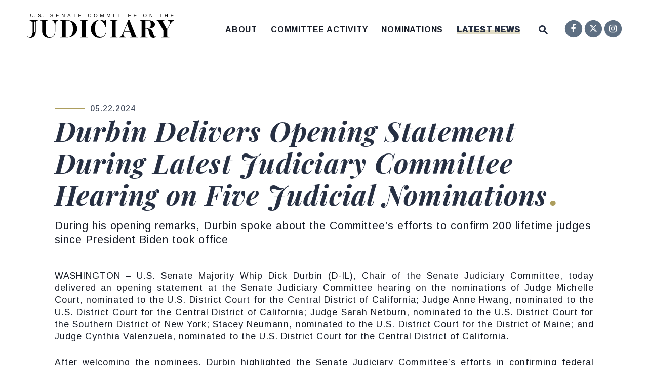

--- FILE ---
content_type: text/html; charset=utf-8
request_url: https://www.judiciary.senate.gov/press/releases/durbin-delivers-opening-statement-during-latest-judiciary-committee-hearing-on-five-judicial-nominations
body_size: 21054
content:

<!DOCTYPE html>
<!--[if lt IE 7 ]><html lang="en" class="no-js ie ie6"> <![endif]-->
<!--[if IE 7 ]><html lang="en" class="no-js ie ie7"> <![endif]-->
<!--[if IE 8 ]><html lang="en" class="no-js ie ie8"> <![endif]-->
<!--[if IE 9 ]><html lang="en" class="no-js ie ie9"> <![endif]-->
<!--[if IE 10 ]><html lang="en" class="no-js ie ie10"> <![endif]-->
<!--[if IE 11 ]><html lang="en" class="no-js ie ie11"> <![endif]-->
<!--[if gt IE 11]><html lang="en" class="no-js ie"> <![endif]-->
<!--[if !(IE) ]><!-->
<html lang="en" class='no-js'>
  <!--<![endif]-->
  <head>
      <meta charset="utf-8">
      <meta name="viewport" content="width=device-width, initial-scale=1.0, viewport-fit=cover">
      <meta name="page-title" content="Durbin Delivers Opening Statement During Latest Judiciary Committee Hearing on Five Judicial Nominations">

  <title>Durbin Delivers Opening Statement During... | United States Senate Committee on the Judiciary</title>

      <link rel="canonical" href="https://www.judiciary.senate.gov/press/releases/durbin-delivers-opening-statement-during-latest-judiciary-committee-hearing-on-five-judicial-nominations">

      
      
      
<meta name="google-site-verification" content="add [google-site-verification] value to preference">      <link rel="shortcut icon" href="/assets/images/favicon.ico">
      <link href="/assets/images/favicon.ico" rel="Icon" type="image/x-icon"/>
      <link rel="apple-touch-icon" sizes="180x180" href="/assets/images/apple-touch-icon.png">
      <link rel="icon" type="image/png" sizes="32x32" href="/assets/images/favicon-32x32.png">
      <link rel="icon" type="image/png" sizes="16x16" href="/assets/images/favicon-16x16.png">
      <link rel="manifest" href="/assets/images/site.webmanifest">
      <link rel="mask-icon" href="/assets/images/safari-pinned-tab.svg" color="#273043">
      <meta name="apple-mobile-web-app-title" content="United States Senate Committee on the Judiciary">
      <meta name="application-name" content="United States Senate Committee on the Judiciary">
      <meta name="msapplication-TileColor" content="#F1EFE4">
      <meta name="msapplication-config" content="/assets/images/browserconfig.xml">
      <meta name="theme-color" content="#F1EFE4">



  <meta property="twitter:account_id" content="704320143824953344"/>

  <meta name="twitter:card" content="summary_large_image"/>

  <meta name="twitter:site" content="@senjudiciary"/>

  <meta name="twitter:title" content="Durbin Delivers Opening Statement During Latest Judiciary Committee Hearing on Five Judicial Nominations | United States Senate Committee on the Judiciary">


  <meta name="twitter:image" content="https://www.judiciary.senate.gov/assets/images/sharelogo.png"/>

  <meta name="twitter:description" content="WASHINGTON – U.S. Senate Majority Whip Dick Durbin (D-IL), Chair of the Senate Judiciary Committee,..."/>
      
      

  <meta property="og:url" content="https://www.judiciary.senate.gov/press/releases/durbin-delivers-opening-statement-during-latest-judiciary-committee-hearing-on-five-judicial-nominations"/>



<meta property="og:image" content="https://www.judiciary.senate.gov/assets/images/sharelogo.jpg"/>


<meta property="og:title" content="Durbin Delivers Opening Statement During Latest Judiciary Committee Hearing on Five Judicial Nominations | United States Senate Committee on the Judiciary"/>


<meta property="og:description" content="WASHINGTON – U.S. Senate Majority Whip Dick Durbin (D-IL), Chair of the Senate Judiciary Committee,..."/>

      

        <meta name="date" content="2024-05-22">


<script>
  if (!application) var application = {};
  application = {
    "config": {
      "tinymce": {
        "plugins": {
          "selectvideo": {
            "player": "jwplayer", // should be set to "legacy" or "jwplayer" currently
            "youtube": true, // set to true to write the youtube tags for youtube videos
            "width": "100%", // set width and height on the containing element
            "height": "100%",
            "tracking": true
          }
        }
      }
    },
    "fn": { // deprecated mootools 1.2 stuff that we'll probably still use once we upgrade fully to 1.3
      "defined": function (obj) {
        return (obj != undefined);
      },
      "check": function (obj) {
        return !!(obj || obj === 0);
      }
    },
    "form": {
      "processed": "null",
    },
    "friendly_urls": false,
    "siteroot": "https://www.judiciary.senate.gov/",
    "theme": "",
    "webroot": "https://www.judiciary.senate.gov/",
    "assetWebroot": "https://www.judiciary.senate.gov/",
  };
</script>

    
      <link rel="stylesheet" type="text/css" href="https://www.judiciary.senate.gov/styles/common.css"/>

      <script src="https://www.judiciary.senate.gov/scripts/vendor.js"></script>


      <script type="text/javascript">
        var gRecaptchaReady = function () {
          let textarea = document.getElementById("g-recaptcha-response");
          if (!textarea)
            return;
          textarea.setAttribute("aria-hidden", "true");
          textarea.setAttribute("aria-label", "do not use");
          textarea.setAttribute("aria-readonly", "true");
        }

        window.getStuckHeaderHeight = function () {
          var siteHeader = document.querySelector('.SiteHeader');
          var siteHeaderHeight = (siteHeader)
            ? siteHeader.offsetHeight
            : 0;
          var mobileHeader = document.querySelector('.MobileHeader');
          var mobileHeaderHeight = (mobileHeader)
            ? mobileHeader.offsetHeight
            : 0;

          // Returns the height of either desktop or mobile header because the hidden header will return 0
          return siteHeaderHeight + mobileHeaderHeight;
        }
      </script>

      
      
      <script>
        window.top['site_path'] = "28F8A620-367D-419C-BA32-A55C15890D3E";
        window.top['SAM_META'] = {
          jquery: "",
          bootstrap: {
            major: ""
          }
        };
      </script>
      

<link rel="preconnect" href="https://fonts.googleapis.com">
<link rel="preconnect" href="https://fonts.gstatic.com" crossorigin>
<link href="https://fonts.googleapis.com/css2?family=Arimo:ital,wght@0,400;0,500;0,700;1,400;1,500;1,700&family=Playfair+Display:ital,wght@0,400;0,700;0,800;1,400;1,700;1,800&display=swap" rel="stylesheet">

<link rel="stylesheet" href="https://cdnjs.cloudflare.com/ajax/libs/font-awesome/6.6.0/css/all.min.css" />

      <link rel="stylesheet" href="https://www.judiciary.senate.gov/assets/styles/font-awesome.min.css"/>
  </head>

  

  <body data-transition="wrapper"
    class="body--internal body--press_release">
    <!-- in sen-n -->
    <!--stopindex-->
          <div class="SiteLayout d-flex flex-column">
          <div class="SiteLayout__alert">
            <a href="#aria-skip-nav" class="SkipNav sr-only sr-only-focusable">Skip to content</a>

<div class="NewsAlert">
  <div class="NewsAlert__container NewsAlert__container--absolute container">
    <div class="NewsAlert__iconContainer">
        <div class="NewsAlert__icon" aria-hidden="true">
          <svg class="NewsAlert__iconShape" xmlns="http://www.w3.org/2000/svg" viewBox="0 0 100 100">
            <path d="M50,5A45,45,0,1,0,95,50,45,45,0,0,0,50,5Zm4.3,70H45.7V66.4h8.6Zm3.17-43.6L54.25,61.9H45.75L42.53,31.4V25H57.47Z"/>
          </svg>
        </div>
    </div>
  </div>


</div>

    <script>
      window.upcomingHearings = [
  {
    "uid": "95317009-9C96-3E8F-F63D-04B7F29EF02F",
    "title": "The Truth Revealed: Hidden Facts Regarding Nazis and Swiss Banks",
    "hearing_type": "full",
    "summary": null,
    "location": "Hart Senate Office Building Room 216",
    "agenda": "<p>*Additional witnesses to follow</p>",
    "status": "Scheduled",
    "privacy": null,
    "startdatetime": "2026-02-03T10:15:00.000Z",
    "enddatetime": "2026-02-03T12:15:00.000Z",
    "congress": 119,
    "created": "2026-01-05T17:32:50.000Z",
    "modified": "2026-01-05T17:32:50.000Z",
    "archiveoffset": "0",
    "archive_stream": 0,
    "archive_stream_name": "judiciary020326",
    "liveenddatetime": "2026-02-03T12:15:00.000Z",
    "livestartdatetime": "2026-02-03T09:45:00.000Z",
    "time_tbd": null,
    "startOverride": null,
    "live_stream": 1,
    "friendly_url": "committee-activity/hearings/the-truth-revealed-hidden-facts-regarding-nazis-and-swiss-banks",
    "statusPrefix": "",
    "privacyPrefix": "",
    "fullTitlePrefix": "",
    "startutctime": "2026-02-03T15:15:00Z",
    "endutctime": "2026-02-03T17:15:00Z",
    "livestartutctime": "2026-02-03T14:45:00Z",
    "liveendutctime": "2026-02-03T17:15:00Z"
  },
  {
    "uid": "D58C75A5-A541-7295-5B25-F5933CD9D538",
    "title": "Somali Scammers: Fighting Fraud in Minnesota and Beyond",
    "hearing_type": "sub",
    "summary": null,
    "location": "Dirksen Senate Office Building Room 226",
    "agenda": null,
    "status": "Scheduled",
    "privacy": null,
    "startdatetime": "2026-01-28T14:30:00.000Z",
    "enddatetime": "2026-01-28T11:30:00.000Z",
    "congress": 119,
    "created": "2026-01-06T22:33:33.000Z",
    "modified": "2026-01-06T22:33:33.000Z",
    "archiveoffset": "0",
    "archive_stream": 0,
    "archive_stream_name": "judiciary012826",
    "liveenddatetime": "2026-01-28T11:30:00.000Z",
    "livestartdatetime": "2026-01-28T14:00:00.000Z",
    "time_tbd": null,
    "startOverride": null,
    "live_stream": 1,
    "friendly_url": "committee-activity/hearings/somali-scammers-fighting-fraud-in-minnesota-and-beyond",
    "statusPrefix": "",
    "privacyPrefix": "",
    "fullTitlePrefix": "",
    "startutctime": "2026-01-28T19:30:00Z",
    "endutctime": "2026-01-28T16:30:00Z",
    "livestartutctime": "2026-01-28T19:00:00Z",
    "liveendutctime": "2026-01-28T16:30:00Z"
  }
];
    </script>

  <div id="react-hearings-alert">
    
  </div>

  <script>
    $.getScript('https://www.judiciary.senate.gov/scripts/liveHearings.js', function () {
      var container = document.getElementById('react-hearings-alert');

      setupLiveHearings({
        liveAlertContainer: container,
        upcomingHearings: window.upcomingHearings,
        config: {
          timezone: 'America/New_York'
        }
      });
    });
  </script>

            
          </div>

        <div class="SiteLayout__container d-flex flex-column flex-grow-1">
            <div class="SiteLayout__navigation">
                <div class="SiteLayout__siteHeader">
<div class="SiteHeader">
  <div class="SiteHeader__background"></div>
  <div class="SiteHeader__backgroundShadow"></div>

  <div  class="SiteHeader__layout">
    

    
    <div  class="SiteHeader__main">
      <div class="SiteHeader__logoContainer js-siteLogo">
        <a class="SiteHeader__logoLink"
          href="/"
          aria-label="United States Senate Committee on the Judiciary Logo goes to Home Page">
          <div class="SiteHeader__logo">
<svg data-name="Layer 1"
  xmlns="http://www.w3.org/2000/svg" viewBox="0 0 1200 198">
  <path fill="#5e6f82;
      }" d="M37.4,28.3a13.19,13.19,0,0,1-5.91-1.25,9.14,9.14,0,0,1-3.91-3.57,10.6,10.6,0,0,1-1.39-5.56V.41h3.73V17.6a7.83,7.83,0,0,0,1.92,5.72,7.42,7.42,0,0,0,5.54,1.95,7.92,7.92,0,0,0,5.78-2,7.9,7.9,0,0,0,2.06-5.9V.41h3.72V17.56a11.13,11.13,0,0,1-1.42,5.74,9.45,9.45,0,0,1-4,3.7A13.45,13.45,0,0,1,37.4,28.3Z"/>
  <path fill="#5e6f82;
      }" d="M64.3,23.63v4.28H60.49V23.63Z"/>
  <path fill="#5e6f82;
      }" d="M112.87,20.32a6.79,6.79,0,0,1-3,5.89q-3,2.09-8.4,2.09-10.08,0-11.68-7l3.62-.72a5.53,5.53,0,0,0,2.66,3.64,11.2,11.2,0,0,0,5.53,1.16,10.48,10.48,0,0,0,5.59-1.24,4,4,0,0,0,2-3.64,3.57,3.57,0,0,0-.61-2.18,4.59,4.59,0,0,0-1.73-1.39,13.5,13.5,0,0,0-2.66-.92l-3.43-.8c-1.44-.32-2.65-.64-3.63-1a13.72,13.72,0,0,1-2.39-1,8.88,8.88,0,0,1-1.61-1.1,6.12,6.12,0,0,1-1.49-2.09,6.68,6.68,0,0,1-.52-2.73,6.27,6.27,0,0,1,2.71-5.45Q96.53,0,101.56,0a14.63,14.63,0,0,1,7.18,1.43,7.81,7.81,0,0,1,3.48,4.89L108.55,7a5,5,0,0,0-2.31-3.17,9.43,9.43,0,0,0-4.71-1,9.54,9.54,0,0,0-5,1.09,3.61,3.61,0,0,0-1.74,3.26,3.21,3.21,0,0,0,.67,2.1,5.22,5.22,0,0,0,2,1.4,29.66,29.66,0,0,0,5.06,1.42c1.06.25,2.1.5,3.13.77a18.58,18.58,0,0,1,2.92,1,9.35,9.35,0,0,1,1.53.81,6.27,6.27,0,0,1,2.45,3A7.38,7.38,0,0,1,112.87,20.32Z"/>
  <path fill="#5e6f82;
      }" d="M130.19,23.63v4.28h-3.81V23.63Z"/>
  <path fill="#5e6f82;
      }" d="M209.91,20.32a6.77,6.77,0,0,1-3,5.89q-3,2.09-8.4,2.09-10.08,0-11.68-7l3.62-.72a5.59,5.59,0,0,0,2.66,3.64,11.24,11.24,0,0,0,5.54,1.16,10.44,10.44,0,0,0,5.58-1.24,4,4,0,0,0,2-3.64,3.57,3.57,0,0,0-.62-2.18,4.59,4.59,0,0,0-1.73-1.39,13.27,13.27,0,0,0-2.66-.92l-3.42-.8c-1.45-.32-2.66-.64-3.63-1a14.2,14.2,0,0,1-2.4-1,8.79,8.79,0,0,1-1.6-1.1,6.29,6.29,0,0,1-1.5-2.09,6.85,6.85,0,0,1-.52-2.73,6.29,6.29,0,0,1,2.71-5.45C192.66.64,195.24,0,198.61,0a14.65,14.65,0,0,1,7.18,1.43,7.89,7.89,0,0,1,3.48,4.89L205.59,7a5,5,0,0,0-2.31-3.17,9.38,9.38,0,0,0-4.71-1,9.57,9.57,0,0,0-5,1.09,3.61,3.61,0,0,0-1.74,3.26,3.21,3.21,0,0,0,.68,2.1,5.26,5.26,0,0,0,1.94,1.4,30.17,30.17,0,0,0,5.07,1.42c1.05.25,2.1.5,3.13.77a18.46,18.46,0,0,1,2.91,1,9,9,0,0,1,1.54.81,6.19,6.19,0,0,1,2.44,3A7.38,7.38,0,0,1,209.91,20.32Z"/>
  <path fill="#5e6f82;
      }" d="M256.78,24.86v3.05H235.07V.41H256v3H238.8v8.83h16v3h-16v9.58Z"/>
  <path fill="#5e6f82;
      }" d="M285.14,9.64V27.91h-3.33V.41h4.34L301.06,24c-.16-2.56-.24-4.41-.24-5.54V.41h3.37v27.5h-4.5L284.94,4.49c0,.86.07,1.72.12,2.57S285.14,8.78,285.14,9.64Z"/>
  <path fill="#5e6f82;
      }" d="M334.6,19.87l-3.17,8h-3.87L338.81.41h4.24l11.07,27.5h-3.81l-3.15-8Zm6.28-16.65c-.22.73-.49,1.54-.79,2.43s-.59,1.68-.85,2.35l-3.5,9H346L342.5,7.88c-.18-.45-.42-1.09-.72-1.93S341.18,4.21,340.88,3.22Z"/>
  <path fill="#5e6f82;
      }" d="M385.34,3.45V27.91h-3.72V3.45h-9.47v-3H394.8v3Z"/>
  <path fill="#5e6f82;
      }" d="M440.75,24.86v3.05H419V.41H440v3H422.77v8.83h16v3h-16v9.58Z"/>
  <path fill="#5e6f82;
      }" d="M509.3,25.23q5.79,0,8.71-5.71l3,1.52a12.29,12.29,0,0,1-4.79,5.4,13.52,13.52,0,0,1-7.14,1.86,14.17,14.17,0,0,1-7.2-1.74,11.61,11.61,0,0,1-4.63-4.95A16.74,16.74,0,0,1,495.69,14a16.35,16.35,0,0,1,1.6-7.53,11.21,11.21,0,0,1,4.62-4.82A14.57,14.57,0,0,1,509.11,0a14.38,14.38,0,0,1,7.35,1.72,10.1,10.1,0,0,1,4.34,5.09L517.26,8a7.29,7.29,0,0,0-3.08-3.67,9.66,9.66,0,0,0-5-1.27A8.89,8.89,0,0,0,502,6q-2.55,2.94-2.55,8a13.47,13.47,0,0,0,1.21,5.89,9.18,9.18,0,0,0,3.4,3.92A9.52,9.52,0,0,0,509.3,25.23Z"/>
  <path fill="#5e6f82;
      }" d="M571.85,14a16.28,16.28,0,0,1-1.67,7.61,11.81,11.81,0,0,1-4.74,4.93,16.25,16.25,0,0,1-14.57,0,11.54,11.54,0,0,1-4.71-4.92A16.43,16.43,0,0,1,544.51,14a16.11,16.11,0,0,1,1.63-7.54,11.3,11.3,0,0,1,4.7-4.81,16.9,16.9,0,0,1,14.65,0,11.28,11.28,0,0,1,4.71,4.79A16.1,16.1,0,0,1,571.85,14ZM568,14Q568,8.9,565.47,6A9.18,9.18,0,0,0,558.2,3a9.34,9.34,0,0,0-7.32,2.89q-2.58,2.9-2.58,8.1a13.9,13.9,0,0,0,1.18,6,8.87,8.87,0,0,0,3.38,3.91,9.88,9.88,0,0,0,5.3,1.37,9.23,9.23,0,0,0,7.33-2.93Q568,19.4,568,14Z"/>
  <path fill="#5e6f82;
      }" d="M600.41,9.56V27.91h-3.33V.41H602l7.34,19.07c.26.76.51,1.59.75,2.47s.4,1.51.48,1.9c.08-.35.21-.84.39-1.46s.37-1.21.55-1.78.31-.95.39-1.13L619.09.41h4.79v27.5h-3.37V9.56c0-1,0-2,0-3s.08-1.94.13-2.87c-.33,1.16-.63,2.19-.91,3.11s-.55,1.7-.81,2.35l-7.12,18.74h-2.62L602,9.17l-1.74-5.46.09,2.93C600.39,7.61,600.41,8.59,600.41,9.56Z"/>
  <path fill="#5e6f82;
      }" d="M653.8,9.56V27.91h-3.32V.41h4.91l7.33,19.07c.26.76.51,1.59.76,2.47s.4,1.51.47,1.9c.08-.35.21-.84.4-1.46s.36-1.21.54-1.78.32-.95.39-1.13L672.48.41h4.79v27.5h-3.36V9.56c0-1,0-2,.05-3s.07-1.94.13-2.87c-.33,1.16-.63,2.19-.91,3.11s-.55,1.7-.82,2.35l-7.11,18.74h-2.63L655.41,9.17l-1.74-5.46c0,1,.05,2,.08,2.93S653.8,8.59,653.8,9.56Z"/>
  <path fill="#5e6f82;
      }" d="M708,.41v27.5h-3.73V.41Z"/>
  <path fill="#5e6f82;
      }" d="M745.83,3.45V27.91h-3.72V3.45h-9.46v-3H755.3v3Z"/>
  <path fill="#5e6f82;
      }" d="M790.32,3.45V27.91h-3.71V3.45h-9.47v-3h22.65v3Z"/>
  <path fill="#5e6f82;
      }" d="M845.74,24.86v3.05H824V.41h20.91v3H827.76v8.83h16v3h-16v9.58Z"/>
  <path fill="#5e6f82;
      }" d="M892.48,24.86v3.05H870.77V.41h20.91v3H874.51v8.83h16v3h-16v9.58Z"/>
  <path fill="#5e6f82;
      }" d="M974.63,14A16.28,16.28,0,0,1,973,21.64a11.77,11.77,0,0,1-4.75,4.93,16.22,16.22,0,0,1-14.56,0,11.54,11.54,0,0,1-4.71-4.92A16.43,16.43,0,0,1,947.29,14a16.11,16.11,0,0,1,1.63-7.54,11.34,11.34,0,0,1,4.69-4.81,16.9,16.9,0,0,1,14.65,0A11.36,11.36,0,0,1,973,6.45,16.1,16.1,0,0,1,974.63,14Zm-3.82,0c0-3.42-.85-6.11-2.57-8.06A9.15,9.15,0,0,0,961,3a9.32,9.32,0,0,0-7.32,2.89q-2.58,2.9-2.58,8.1a14.05,14.05,0,0,0,1.17,6,8.89,8.89,0,0,0,3.39,3.91,9.88,9.88,0,0,0,5.3,1.37q4.77,0,7.32-2.93T970.81,14Z"/>
  <path fill="#5e6f82;
      }" d="M1003.19,9.64V27.91h-3.33V.41h4.34L1019.11,24c-.16-2.56-.24-4.41-.24-5.54V.41h3.37v27.5h-4.5L1003,4.49c0,.86.07,1.72.12,2.57S1003.19,8.78,1003.19,9.64Z"/>
  <path fill="#5e6f82;
      }" d="M1090.05,3.45V27.91h-3.72V3.45h-9.47v-3h22.65v3Z"/>
  <path fill="#5e6f82;
      }" d="M1127.48,15.16V27.91h-3.73V.41h3.73V12h14.91V.41h3.73v27.5h-3.73V15.16Z"/>
  <path fill="#5e6f82;
      }" d="M1194.41,24.86v3.05H1172.7V.41h20.91v3h-17.17v8.83h16v3h-16v9.58Z"/>
  <path fill="#273043;" d="M147.59,191.44a46.53,46.53,0,0,1-20-18.91q-7-12.36-7-29.19V64.4a7.8,7.8,0,0,0-1.21-4.81,6.82,6.82,0,0,0-3.94-2.18q-2.75-.66-9.54-1.54v-2h60.92v2c-4.53.59-7.7,1.1-9.53,1.54a6.78,6.78,0,0,0-3.94,2.18,7.73,7.73,0,0,0-1.21,4.81v91.84q0,18.15,8.77,27.33t25.64,9.18a38.11,38.11,0,0,0,19.17-4.92q8.66-4.92,14-16.07t5.37-29.3V105.07q0-15.3-2.2-25T216,64.51a29.87,29.87,0,0,0-12.38-8.85V53.91h46.24v1.75a31.15,31.15,0,0,0-12.71,8.85q-4.61,5.58-6.69,15.2t-2.08,25.36v37.39q0,28.65-12.82,42.09T178.16,198Q160.63,198,147.59,191.44Z"/>
  <path fill="#273043;" d="M367.71,62.76q18.63,8.87,29.15,24.71a63.61,63.61,0,0,1,10.52,36,64.52,64.52,0,0,1-10.74,36.08,75.52,75.52,0,0,1-29.14,25.91,86.59,86.59,0,0,1-40.33,9.51h-60v-2c4.53-.58,7.7-1.09,9.53-1.53a6.85,6.85,0,0,0,3.95-2.19,7.76,7.76,0,0,0,1.2-4.81V64.4a7.8,7.8,0,0,0-1.2-4.81,6.85,6.85,0,0,0-3.95-2.18c-1.83-.44-5-.95-9.53-1.54v-2h58.73Q349.08,53.91,367.71,62.76ZM327.17,192.1q21,0,33.31-16t12.27-52.69q0-25.36-5.8-40T350.84,62.76q-10.3-6-25-6H313.37V192.1Z"/>
  <path fill="#273043;" d="M432.58,193c4.53-.58,7.7-1.09,9.53-1.53a6.85,6.85,0,0,0,3.95-2.19,7.76,7.76,0,0,0,1.2-4.81V64.4a7.8,7.8,0,0,0-1.2-4.81,6.85,6.85,0,0,0-3.95-2.18c-1.83-.44-5-.95-9.53-1.54v-2H493.5v2q-6.79.89-9.53,1.54a6.81,6.81,0,0,0-4,2.18,7.8,7.8,0,0,0-1.2,4.81v120a7.76,7.76,0,0,0,1.2,4.81,6.82,6.82,0,0,0,4,2.19q2.73.66,9.53,1.53v2H432.58Z"/>
  <path fill="#273043;" d="M644.92,153q-7.23,24.48-21.25,34.76T590.36,198a70,70,0,0,1-62.24-36q-9.42-16.72-9.42-37.72a72.27,72.27,0,0,1,9.86-37.17,73.62,73.62,0,0,1,26.19-26.56,66.3,66.3,0,0,1,34.51-9.73,102.52,102.52,0,0,1,21.48,2.29,73.29,73.29,0,0,1,18,6l10.52-8.3h2v57.5h-2A260.31,260.31,0,0,0,625,79.27a68.56,68.56,0,0,0-15.67-18.8,30.94,30.94,0,0,0-20-7.22q-17.31,0-26.62,16.29t-9.32,54.77q0,33.9,11.51,49.75t32.54,15.85a49.53,49.53,0,0,0,18.52-3.28q8.22-3.28,14.9-11.59t11.29-23Z"/>
  <path fill="#273043;" d="M676.26,193q6.78-.87,9.53-1.53a6.79,6.79,0,0,0,3.94-2.19,7.69,7.69,0,0,0,1.21-4.81V64.4a7.73,7.73,0,0,0-1.21-4.81,6.78,6.78,0,0,0-3.94-2.18q-2.74-.66-9.53-1.54v-2h60.92v2q-6.79.89-9.53,1.54a6.81,6.81,0,0,0-3.95,2.18,7.8,7.8,0,0,0-1.2,4.81v120a7.76,7.76,0,0,0,1.2,4.81,6.82,6.82,0,0,0,3.95,2.19q2.73.66,9.53,1.53v2H676.26Z"/>
  <path fill="#273043;" d="M885.32,178.54a32.18,32.18,0,0,0,4.49,8.31,14.68,14.68,0,0,0,5,4.15,25.26,25.26,0,0,0,7.12,2v2H838.2v-2a78.09,78.09,0,0,0,8.22-1,9.18,9.18,0,0,0,4.16-1.75,4.45,4.45,0,0,0,1.43-3.61,30.55,30.55,0,0,0-1.54-6.56l-11.61-31.92H789.11q-4.82,12.47-4.82,21.86,0,18.81,18.63,23v2H752.74v-2A26.87,26.87,0,0,0,764,186.3q5.15-4.92,10.41-14.43a254,254,0,0,0,11.83-25.47l39.23-94.9h8.77ZM806.64,106l-16.21,38.92h47.11L823.3,106l-7.89-21.43Z"/>
  <path fill="#273043;" d="M1053.18,186.19a28.48,28.48,0,0,1-9.43,8.42,26.38,26.38,0,0,1-13.36,3.39q-9,0-15-3.06a25.9,25.9,0,0,1-10.3-10.17q-4.27-7.1-8-20.22c-.74-2.33-1.5-5.07-2.3-8.2s-1.43-5.65-1.87-7.55a116.49,116.49,0,0,0-4.16-15.3,20,20,0,0,0-5.7-8.42q-3.72-3.17-10.3-3.17H965.3v62.53c0,2.19.48,3.8,1.43,4.81a8.57,8.57,0,0,0,4.71,2.19q3.28.66,11.39,1.53v2H919.06v-2q6.8-.87,9.54-1.53a6.82,6.82,0,0,0,3.94-2.19,7.76,7.76,0,0,0,1.21-4.81V64.4a7.8,7.8,0,0,0-1.21-4.81,6.82,6.82,0,0,0-3.94-2.18q-2.75-.66-9.54-1.54v-2h67.5q18,0,30.79,4.37t19.39,11.92a24.87,24.87,0,0,1,6.58,16.72,28.34,28.34,0,0,1-5.92,17.61q-5.93,7.75-18.63,12.24t-32.21,4.48h-2q12.48,1.32,20.81,5.91A39.09,39.09,0,0,1,1019.21,140q5.47,8.19,9.64,21.53,3.51,11.39,5.92,17.06t4.6,7.87a7.17,7.17,0,0,0,5.26,2.19,7.93,7.93,0,0,0,3.95-1,14,14,0,0,0,3.5-3ZM965.3,56.53v62.32h13.81q11.61,0,18-2.74a16.7,16.7,0,0,0,9.09-9.4q2.75-6.66,2.74-18.91,0-12-2.52-18.81a17,17,0,0,0-8-9.62q-5.48-2.84-15.12-2.84Z"/>
  <path fill="#273043;" d="M1146.31,53.91H1200v2q-9.86,2.41-18.52,11.05t-17.2,24.6l-20.82,38.7v54.22c0,2.19.47,3.8,1.43,4.81a8.54,8.54,0,0,0,4.71,2.19q3.29.66,11.39,1.53v2h-66.62v-2q8.12-.87,11.4-1.53a8.57,8.57,0,0,0,4.71-2.19c1-1,1.42-2.62,1.42-4.81v-48.1l-38.78-67.56A63.39,63.39,0,0,0,1068,61a11.8,11.8,0,0,0-4.49-3.5,31.13,31.13,0,0,0-6.58-1.64v-2h63.77v2q-7.45.66-11,2.08c-2.34.95-3.5,2.3-3.5,4a10.85,10.85,0,0,0,1.75,5l33.53,60.78,19.72-37.39q4.61-9.18,4.6-15.74,0-8.09-5.48-12.9a25.64,25.64,0,0,0-14-5.91Z"/>
  <path fill="#273043;" d="M18.62,53.72v2l6.73,1.48a1.11,1.11,0,0,1,.88,1.09v2.77a.47.47,0,0,0,.47.47h1.88a8.74,8.74,0,0,1,8.76,8.7L37.25,168q0,13.56-4.82,19.36a15.72,15.72,0,0,1-12.71,5.79,23,23,0,0,1-10.19-2.08,26.05,26.05,0,0,1-8.22-6.67L0,185.54a28.28,28.28,0,0,0,10.85,9.18,33.53,33.53,0,0,0,15,3.28,42.06,42.06,0,0,0,21.58-5.69A40.51,40.51,0,0,0,63,175.48q5.81-11.16,5.81-26.9l0-78.36a8.77,8.77,0,0,1,8.79-8.7h1.89a.47.47,0,0,0,.47-.47V58.28a1.1,1.1,0,0,1,.88-1.09l6.73-1.48v-2Zm30.19,104.6-4.88,2.12V66.74a2.44,2.44,0,0,1,4.88,0Zm13.25-9.1-4.88,2.13V66.74a2.44,2.44,0,0,1,4.88,0Z"/>
</svg>          </div>
        </a>
      </div>
    </div>

    <div id="js-site-header" class="SiteHeader__main">
      <div class="SiteHeader__nav SiteHeader__navLinkContainer h-100 ml-auto">
        <div class="SiteHeader__navItem h-100">

<div class="SiteNav h-100">
    
      <nav aria-label="Site Navigation" class="SiteNav__layout h-100">
        <div class="SiteNav__main  h-100">
          <ul class="SiteNav__linkList">

                


                <li class="SiteNav__item SiteNav__item--dropdown">
                  <a class="SiteNav__link align-items-center"
                    data-transition-selected-if="/about"
                    data-transition-selected-class="SiteNav__link--selected"
                    href="https://www.judiciary.senate.gov/about"
                    tabindex="0">About</a>

                    <ul class="SiteNav__dropdown">

                          
                            
                          <li class="SiteNav__dropdownItem">
                            <a class="SiteNav__dropdownLink"
                              data-transition-selected-if="/about/chair"
                              data-transition-selected-class="SiteNav__dropdownLink--selected"
                              data-transition-selected-nestedIf = "/about/chair"
                              href="https://www.judiciary.senate.gov/about/chair"
                              data-title="The Chair"
                              tabindex="0">The Chair</a>
                          </li>

                          
                            
                          <li class="SiteNav__dropdownItem">
                            <a class="SiteNav__dropdownLink"
                              data-transition-selected-if="/about/ranking"
                              data-transition-selected-class="SiteNav__dropdownLink--selected"
                              data-transition-selected-nestedIf = "/about/ranking"
                              href="https://www.judiciary.senate.gov/about/ranking"
                              data-title="The Ranking Member"
                              tabindex="0">The Ranking Member</a>
                          </li>

                          
                            
                          <li class="SiteNav__dropdownItem">
                            <a class="SiteNav__dropdownLink"
                              data-transition-selected-if="/about/members"
                              data-transition-selected-class="SiteNav__dropdownLink--selected"
                              data-transition-selected-nestedIf = "/about/members"
                              href="https://www.judiciary.senate.gov/about/members"
                              data-title="Membership"
                              tabindex="0">Membership</a>
                          </li>

                          
                            
                          <li class="SiteNav__dropdownItem">
                            <a class="SiteNav__dropdownLink"
                              data-transition-selected-if="/about/subcommittees"
                              data-transition-selected-class="SiteNav__dropdownLink--selected"
                              data-transition-selected-nestedIf = "/about/subcommittees"
                              href="https://www.judiciary.senate.gov/about/subcommittees"
                              data-title="Subcommittees"
                              tabindex="0">Subcommittees</a>
                          </li>

                          
                            
                          <li class="SiteNav__dropdownItem">
                            <a class="SiteNav__dropdownLink"
                              data-transition-selected-if="/about/committee/rules"
                              data-transition-selected-class="SiteNav__dropdownLink--selected"
                              data-transition-selected-nestedIf = "/about/committee/rules"
                              href="https://www.judiciary.senate.gov/about/committee/rules"
                              data-title="Committee Rules"
                              tabindex="0">Committee Rules</a>
                          </li>

                          
                            
                          <li class="SiteNav__dropdownItem">
                            <a class="SiteNav__dropdownLink"
                              data-transition-selected-if="/clerkships"
                              data-transition-selected-class="SiteNav__dropdownLink--selected"
                              data-transition-selected-nestedIf = "/clerkships"
                              href="https://www.judiciary.senate.gov/clerkships"
                              data-title="Clerkships"
                              tabindex="0">Clerkships</a>
                          </li>
                    </ul>
                </li>

                


                <li class="SiteNav__item SiteNav__item--dropdown">
                  <a class="SiteNav__link align-items-center"
                    data-transition-selected-if="/committee-activity"
                    data-transition-selected-class="SiteNav__link--selected"
                    href="https://www.judiciary.senate.gov/committee-activity"
                    tabindex="0">Committee Activity</a>

                    <ul class="SiteNav__dropdown">

                          
 
 
                              
                        
                            
                          <li class="SiteNav__dropdownItem">
                            <a class="SiteNav__dropdownLink"
                              data-transition-selected-if="/committee-activity/hearings"
                              data-transition-selected-class="SiteNav__dropdownLink--selected"
                              data-transition-selected-nestedIf = "/committee-activity/hearings"
                              href="https://www.judiciary.senate.gov/committee-activity/hearings"
                              data-title="Hearings"
                              tabindex="0">Hearings</a>
                          </li>

                          
                            
                          <li class="SiteNav__dropdownItem">
                            <a class="SiteNav__dropdownLink"
                              data-transition-selected-if="/committee-activity/oversight"
                              data-transition-selected-class="SiteNav__dropdownLink--selected"
                              data-transition-selected-nestedIf = "/committee-activity/oversight"
                              href="https://www.judiciary.senate.gov/committee-activity/oversight"
                              data-title="Oversight"
                              tabindex="0">Oversight</a>
                          </li>

                          
                            
                          <li class="SiteNav__dropdownItem">
                            <a class="SiteNav__dropdownLink"
                              data-transition-selected-if="/committee-activity/legislation"
                              data-transition-selected-class="SiteNav__dropdownLink--selected"
                              data-transition-selected-nestedIf = "/committee-activity/legislation"
                              href="https://www.judiciary.senate.gov/committee-activity/legislation"
                              data-title="Legislation"
                              tabindex="0">Legislation</a>
                          </li>

                          
                            
                          <li class="SiteNav__dropdownItem">
                            <a class="SiteNav__dropdownLink"
                              data-transition-selected-if="/committee-activity/library"
                              data-transition-selected-class="SiteNav__dropdownLink--selected"
                              data-transition-selected-nestedIf = "/committee-activity/library"
                              href="https://www.judiciary.senate.gov/committee-activity/library"
                              data-title="Committee Documents"
                              tabindex="0">Committee Documents</a>
                          </li>
                    </ul>
                </li>

                


                <li class="SiteNav__item SiteNav__item--dropdown">
                  <a class="SiteNav__link align-items-center"
                    data-transition-selected-if="/nominations"
                    data-transition-selected-class="SiteNav__link--selected"
                    href="https://www.judiciary.senate.gov/nominations"
                    tabindex="0">Nominations</a>

                    <ul class="SiteNav__dropdown">

                          
                            
                          <li class="SiteNav__dropdownItem">
                            <a class="SiteNav__dropdownLink"
                              data-transition-selected-if="/nominations/executive"
                              data-transition-selected-class="SiteNav__dropdownLink--selected"
                              data-transition-selected-nestedIf = "/nominations/executive"
                              href="https://www.judiciary.senate.gov/nominations/executive"
                              data-title="Executive Nominations"
                              tabindex="0">Executive Nominations</a>
                          </li>

                          
                            
                          <li class="SiteNav__dropdownItem">
                            <a class="SiteNav__dropdownLink"
                              data-transition-selected-if="/nominations/judicial"
                              data-transition-selected-class="SiteNav__dropdownLink--selected"
                              data-transition-selected-nestedIf = "/nominations/judicial"
                              href="https://www.judiciary.senate.gov/nominations/judicial"
                              data-title="Judicial Nominations"
                              tabindex="0">Judicial Nominations</a>
                          </li>

                          
 
 
 
 
 
 
                              
                        
                            
                          <li class="SiteNav__dropdownItem">
                            <a class="SiteNav__dropdownLink"
                              data-transition-selected-if="/nominations/supreme-court"
                              data-transition-selected-class="SiteNav__dropdownLink--selected"
                              data-transition-selected-nestedIf = "/nominations/supreme-court"
                              href="https://www.judiciary.senate.gov/nominations/supreme-court"
                              data-title="Supreme Court"
                              tabindex="0">Supreme Court</a>
                          </li>

                          
                            
                          <li class="SiteNav__dropdownItem">
                            <a class="SiteNav__dropdownLink"
                              data-transition-selected-if="/nominations/confirmed?keyword=confirmed"
                              data-transition-selected-class="SiteNav__dropdownLink--selected"
                              data-transition-selected-nestedIf = "/nominations/confirmed?keyword=confirmed"
                              href="https://www.judiciary.senate.gov/nominations/confirmed?keyword=confirmed"
                              data-title="Confirmed Nominations"
                              tabindex="0">Confirmed Nominations</a>
                          </li>
                    </ul>
                </li>

                


                <li class="SiteNav__item SiteNav__item--dropdown">
                  <a class="SiteNav__link align-items-center SiteNav__link--selected"
                    data-transition-selected-if="/press"
                    data-transition-selected-class="SiteNav__link--selected"
                    href="https://www.judiciary.senate.gov/press"
                    tabindex="0">Latest News</a>

                    <ul class="SiteNav__dropdown">

                          
 
 
 
 
 
 
                              
                        
                            
                          <li class="SiteNav__dropdownItem">
                            <a class="SiteNav__dropdownLink"
                              data-transition-selected-if="/press/majority"
                              data-transition-selected-class="SiteNav__dropdownLink--selected"
                              data-transition-selected-nestedIf = "/press/majority"
                              href="https://www.judiciary.senate.gov/press/majority"
                              data-title="Majority Press"
                              tabindex="0">Majority Press</a>
                          </li>

                          
 
 
                              
                        
                            
                          <li class="SiteNav__dropdownItem">
                            <a class="SiteNav__dropdownLink"
                              data-transition-selected-if="/press/minority"
                              data-transition-selected-class="SiteNav__dropdownLink--selected"
                              data-transition-selected-nestedIf = "/press/minority"
                              href="https://www.judiciary.senate.gov/press/minority"
                              data-title="Minority Press"
                              tabindex="0">Minority Press</a>
                          </li>

                          
                            
                          <li class="SiteNav__dropdownItem">
                            <a class="SiteNav__dropdownLink"
                              data-transition-selected-if="/press/press-kit"
                              data-transition-selected-class="SiteNav__dropdownLink--selected"
                              data-transition-selected-nestedIf = "/press/press-kit"
                              href="https://www.judiciary.senate.gov/press/press-kit"
                              data-title="Press Kit"
                              tabindex="0">Press Kit</a>
                          </li>
                    </ul>
                </li>
  
          </ul>
        </div>
      </nav>
</div>

<script>

  var topLevelLinks = document.querySelectorAll('.SiteNav__link');

  for (var i = 0; i < topLevelLinks.length; i++) {
    topLevelLinks[i].addEventListener('mouseover', function () {
      this
        .parentElement
        .classList
        .add('focus');
    });

    topLevelLinks[i].addEventListener('mouseleave', function () {
      this
        .parentElement
        .classList
        .remove('focus');
    });
  }
</script>        </div>
      </div>

      <div class="SiteHeader__nav SiteHeader__navSearch h-100">
        
        <div class="SiteHeader__search h-100">
<div id="SiteSearch" class="SiteNavSearch">
  <button class="SiteNavSearch__searchToggleButton"
    aria-label="Website search open"
    data-toggle-search="true"
    data-toggle-class="SiteHeader--searchMode"
    data-target="#js-site-header">
    <span class="SiteNavSearch__searchIcon"></span>
    <span class="sr-only">Website Search Open</span>
  </button>

  <div class="SiteNavSearch__searchOverlay">
    <form class="SiteNavSearch__searchForm" aria-label="search" role="search" method="get" action="/search">
      <div class="SiteNavSearch__searchFormContent">
        <input name="q" id="js-site-nav-search-input" class="SiteNavSearch__searchInput" type="text" placeholder="Search" aria-label="Site Search">
        <button class="SiteNavSearch__searchFormButton" type="submit">
          <span class="sr-only">Submit Site Search Query</span>
          <span class="SiteNavSearch__searchToggleIcon fa fa-search" aria-hidden="true"></span>
        </button>
      </div>
    </form>

    <button class="SiteNavSearch__searchToggleButton"
      aria-label="Website search"
      data-toggle-search="true"
      data-toggle-class="SiteHeader--searchMode"
      data-target="#js-site-header">
      <span class="SiteNavSearch__searchIconClose" aria-hidden="true"></span>
      <span class="sr-only">Website Search</span>
    </button>
  </div>
</div>
<script>

  if (typeof window.setupSearchToggle !== 'function') {

    window.setupSearchToggle = function () {
      window.searchToggleSetup = true;
      
      if (typeof window.clearSearchToggle !== 'function') {
        window.clearSearchToggle = function () {
          $('#SiteSearch').removeClass('SiteNavSearch--searchMode');
          $('#js-site-header').removeClass('SiteHeader--searchMode');
          $('.js-siteLogo').removeClass('SiteHeader__logoContainer--searchMode');
          $('.SiteNavSearch').removeClass('SiteNavSearch--searchMode');
          $('.SiteNavSearch input').val('');
        }
      }

      $('[data-toggle-class]').click(this, function () {

        var className = $(this).data('toggle-class');
        var target = $(this).data('target');
        var searchTarget = $('.SiteNavSearch');
        var logoTarget = $('.js-siteLogo');
        var hasClass = $(target).hasClass(className);

        $(target).toggleClass(className);

        searchTarget.toggleClass('SiteNavSearch--searchMode');
        $(logoTarget).toggleClass('SiteHeader__logoContainer--searchMode');

        if (hasClass) {
          $('#js-site-nav-search-input').val('');
          return;
        }

        $('#js-site-nav-search-input').focus();
      })
    }
  }

  $(function () {
    if (!window.searchToggleSetup) 
      setupSearchToggle();
    }
  );
</script>
        </div>
      </div>

    </div>

    <div class="SiteHeader__nav">
      
      <div class="SiteHeader__navSocialContainer h-100">
<ul class="SocialIcons d-flex" aria-label="Social media links">

  
    <li class="SocialIcons__item">
      <a class="SocialIcons__link SocialBubble" href="https://www.facebook.com/SenJudiciaryGOP" target="_blank" rel="noreferrer">
        <i class="fa fa-facebook SocialBubble__icon SocialBubble__icon--facebook">
          <span class="sr-only">Senator  Facebook</span>
        </i>
      </a>
    </li>

  
    <li class="SocialIcons__item">
      <a class="SocialIcons__link SocialBubble" href="https://twitter.com/SenJudiciaryGOP" target="_blank" rel="noreferrer">
       <i class="SocialBubble__icon SocialBubble__icon--twitter pt-1">
          <span class="sr-only">  Twitter</span>
          <svg xmlns="http://www.w3.org/2000/svg" viewBox="0 0 512 512" width="16" height="16" fill="currentColor"><!--!Font Awesome Free 6.6.0 by @fontawesome - https://fontawesome.com License - https://fontawesome.com/license/free Copyright 2024 Fonticons, Inc.--><path d="M389.2 48h70.6L305.6 224.2 487 464H345L233.7 318.6 106.5 464H35.8L200.7 275.5 26.8 48H172.4L272.9 180.9 389.2 48zM364.4 421.8h39.1L151.1 88h-42L364.4 421.8z"/></svg>
        </i>
      </a>
    </li>
  
  
    <li class="SocialIcons__item">
      <a class="SocialIcons__link SocialBubble" href="https://www.instagram.com/senjudiciarygop" target="_blank" rel="noreferrer">
       <i class="SocialBubble__icon SocialBubble__icon--instagram fa fa-instagram">
          <span class="sr-only">Instagram</span>
        </i>
      </a>
    </li>

</ul>      </div>
    </div>

  </div>
</div>


                </div>

                <div class="SiteLayout__mobileHeader">
<div class="MobileHeader">
  <div class="MobileHeader__bgColor"></div>
  <div class="MobileHeader__container container h-100">
    <div class="row no-gutters justify-content-between align-items-center h-100">
      <div class="MobileHeader__logo d-flex justify-content-center justify-self-stretch">
        <a class="MobileHeader__logoLink" href="/">
        <span class="sr-only">Home Logo Link</span>
<svg data-name="Layer 1"
  xmlns="http://www.w3.org/2000/svg" viewBox="0 0 1200 198">
  <path fill="#5e6f82;
      }" d="M37.4,28.3a13.19,13.19,0,0,1-5.91-1.25,9.14,9.14,0,0,1-3.91-3.57,10.6,10.6,0,0,1-1.39-5.56V.41h3.73V17.6a7.83,7.83,0,0,0,1.92,5.72,7.42,7.42,0,0,0,5.54,1.95,7.92,7.92,0,0,0,5.78-2,7.9,7.9,0,0,0,2.06-5.9V.41h3.72V17.56a11.13,11.13,0,0,1-1.42,5.74,9.45,9.45,0,0,1-4,3.7A13.45,13.45,0,0,1,37.4,28.3Z"/>
  <path fill="#5e6f82;
      }" d="M64.3,23.63v4.28H60.49V23.63Z"/>
  <path fill="#5e6f82;
      }" d="M112.87,20.32a6.79,6.79,0,0,1-3,5.89q-3,2.09-8.4,2.09-10.08,0-11.68-7l3.62-.72a5.53,5.53,0,0,0,2.66,3.64,11.2,11.2,0,0,0,5.53,1.16,10.48,10.48,0,0,0,5.59-1.24,4,4,0,0,0,2-3.64,3.57,3.57,0,0,0-.61-2.18,4.59,4.59,0,0,0-1.73-1.39,13.5,13.5,0,0,0-2.66-.92l-3.43-.8c-1.44-.32-2.65-.64-3.63-1a13.72,13.72,0,0,1-2.39-1,8.88,8.88,0,0,1-1.61-1.1,6.12,6.12,0,0,1-1.49-2.09,6.68,6.68,0,0,1-.52-2.73,6.27,6.27,0,0,1,2.71-5.45Q96.53,0,101.56,0a14.63,14.63,0,0,1,7.18,1.43,7.81,7.81,0,0,1,3.48,4.89L108.55,7a5,5,0,0,0-2.31-3.17,9.43,9.43,0,0,0-4.71-1,9.54,9.54,0,0,0-5,1.09,3.61,3.61,0,0,0-1.74,3.26,3.21,3.21,0,0,0,.67,2.1,5.22,5.22,0,0,0,2,1.4,29.66,29.66,0,0,0,5.06,1.42c1.06.25,2.1.5,3.13.77a18.58,18.58,0,0,1,2.92,1,9.35,9.35,0,0,1,1.53.81,6.27,6.27,0,0,1,2.45,3A7.38,7.38,0,0,1,112.87,20.32Z"/>
  <path fill="#5e6f82;
      }" d="M130.19,23.63v4.28h-3.81V23.63Z"/>
  <path fill="#5e6f82;
      }" d="M209.91,20.32a6.77,6.77,0,0,1-3,5.89q-3,2.09-8.4,2.09-10.08,0-11.68-7l3.62-.72a5.59,5.59,0,0,0,2.66,3.64,11.24,11.24,0,0,0,5.54,1.16,10.44,10.44,0,0,0,5.58-1.24,4,4,0,0,0,2-3.64,3.57,3.57,0,0,0-.62-2.18,4.59,4.59,0,0,0-1.73-1.39,13.27,13.27,0,0,0-2.66-.92l-3.42-.8c-1.45-.32-2.66-.64-3.63-1a14.2,14.2,0,0,1-2.4-1,8.79,8.79,0,0,1-1.6-1.1,6.29,6.29,0,0,1-1.5-2.09,6.85,6.85,0,0,1-.52-2.73,6.29,6.29,0,0,1,2.71-5.45C192.66.64,195.24,0,198.61,0a14.65,14.65,0,0,1,7.18,1.43,7.89,7.89,0,0,1,3.48,4.89L205.59,7a5,5,0,0,0-2.31-3.17,9.38,9.38,0,0,0-4.71-1,9.57,9.57,0,0,0-5,1.09,3.61,3.61,0,0,0-1.74,3.26,3.21,3.21,0,0,0,.68,2.1,5.26,5.26,0,0,0,1.94,1.4,30.17,30.17,0,0,0,5.07,1.42c1.05.25,2.1.5,3.13.77a18.46,18.46,0,0,1,2.91,1,9,9,0,0,1,1.54.81,6.19,6.19,0,0,1,2.44,3A7.38,7.38,0,0,1,209.91,20.32Z"/>
  <path fill="#5e6f82;
      }" d="M256.78,24.86v3.05H235.07V.41H256v3H238.8v8.83h16v3h-16v9.58Z"/>
  <path fill="#5e6f82;
      }" d="M285.14,9.64V27.91h-3.33V.41h4.34L301.06,24c-.16-2.56-.24-4.41-.24-5.54V.41h3.37v27.5h-4.5L284.94,4.49c0,.86.07,1.72.12,2.57S285.14,8.78,285.14,9.64Z"/>
  <path fill="#5e6f82;
      }" d="M334.6,19.87l-3.17,8h-3.87L338.81.41h4.24l11.07,27.5h-3.81l-3.15-8Zm6.28-16.65c-.22.73-.49,1.54-.79,2.43s-.59,1.68-.85,2.35l-3.5,9H346L342.5,7.88c-.18-.45-.42-1.09-.72-1.93S341.18,4.21,340.88,3.22Z"/>
  <path fill="#5e6f82;
      }" d="M385.34,3.45V27.91h-3.72V3.45h-9.47v-3H394.8v3Z"/>
  <path fill="#5e6f82;
      }" d="M440.75,24.86v3.05H419V.41H440v3H422.77v8.83h16v3h-16v9.58Z"/>
  <path fill="#5e6f82;
      }" d="M509.3,25.23q5.79,0,8.71-5.71l3,1.52a12.29,12.29,0,0,1-4.79,5.4,13.52,13.52,0,0,1-7.14,1.86,14.17,14.17,0,0,1-7.2-1.74,11.61,11.61,0,0,1-4.63-4.95A16.74,16.74,0,0,1,495.69,14a16.35,16.35,0,0,1,1.6-7.53,11.21,11.21,0,0,1,4.62-4.82A14.57,14.57,0,0,1,509.11,0a14.38,14.38,0,0,1,7.35,1.72,10.1,10.1,0,0,1,4.34,5.09L517.26,8a7.29,7.29,0,0,0-3.08-3.67,9.66,9.66,0,0,0-5-1.27A8.89,8.89,0,0,0,502,6q-2.55,2.94-2.55,8a13.47,13.47,0,0,0,1.21,5.89,9.18,9.18,0,0,0,3.4,3.92A9.52,9.52,0,0,0,509.3,25.23Z"/>
  <path fill="#5e6f82;
      }" d="M571.85,14a16.28,16.28,0,0,1-1.67,7.61,11.81,11.81,0,0,1-4.74,4.93,16.25,16.25,0,0,1-14.57,0,11.54,11.54,0,0,1-4.71-4.92A16.43,16.43,0,0,1,544.51,14a16.11,16.11,0,0,1,1.63-7.54,11.3,11.3,0,0,1,4.7-4.81,16.9,16.9,0,0,1,14.65,0,11.28,11.28,0,0,1,4.71,4.79A16.1,16.1,0,0,1,571.85,14ZM568,14Q568,8.9,565.47,6A9.18,9.18,0,0,0,558.2,3a9.34,9.34,0,0,0-7.32,2.89q-2.58,2.9-2.58,8.1a13.9,13.9,0,0,0,1.18,6,8.87,8.87,0,0,0,3.38,3.91,9.88,9.88,0,0,0,5.3,1.37,9.23,9.23,0,0,0,7.33-2.93Q568,19.4,568,14Z"/>
  <path fill="#5e6f82;
      }" d="M600.41,9.56V27.91h-3.33V.41H602l7.34,19.07c.26.76.51,1.59.75,2.47s.4,1.51.48,1.9c.08-.35.21-.84.39-1.46s.37-1.21.55-1.78.31-.95.39-1.13L619.09.41h4.79v27.5h-3.37V9.56c0-1,0-2,0-3s.08-1.94.13-2.87c-.33,1.16-.63,2.19-.91,3.11s-.55,1.7-.81,2.35l-7.12,18.74h-2.62L602,9.17l-1.74-5.46.09,2.93C600.39,7.61,600.41,8.59,600.41,9.56Z"/>
  <path fill="#5e6f82;
      }" d="M653.8,9.56V27.91h-3.32V.41h4.91l7.33,19.07c.26.76.51,1.59.76,2.47s.4,1.51.47,1.9c.08-.35.21-.84.4-1.46s.36-1.21.54-1.78.32-.95.39-1.13L672.48.41h4.79v27.5h-3.36V9.56c0-1,0-2,.05-3s.07-1.94.13-2.87c-.33,1.16-.63,2.19-.91,3.11s-.55,1.7-.82,2.35l-7.11,18.74h-2.63L655.41,9.17l-1.74-5.46c0,1,.05,2,.08,2.93S653.8,8.59,653.8,9.56Z"/>
  <path fill="#5e6f82;
      }" d="M708,.41v27.5h-3.73V.41Z"/>
  <path fill="#5e6f82;
      }" d="M745.83,3.45V27.91h-3.72V3.45h-9.46v-3H755.3v3Z"/>
  <path fill="#5e6f82;
      }" d="M790.32,3.45V27.91h-3.71V3.45h-9.47v-3h22.65v3Z"/>
  <path fill="#5e6f82;
      }" d="M845.74,24.86v3.05H824V.41h20.91v3H827.76v8.83h16v3h-16v9.58Z"/>
  <path fill="#5e6f82;
      }" d="M892.48,24.86v3.05H870.77V.41h20.91v3H874.51v8.83h16v3h-16v9.58Z"/>
  <path fill="#5e6f82;
      }" d="M974.63,14A16.28,16.28,0,0,1,973,21.64a11.77,11.77,0,0,1-4.75,4.93,16.22,16.22,0,0,1-14.56,0,11.54,11.54,0,0,1-4.71-4.92A16.43,16.43,0,0,1,947.29,14a16.11,16.11,0,0,1,1.63-7.54,11.34,11.34,0,0,1,4.69-4.81,16.9,16.9,0,0,1,14.65,0A11.36,11.36,0,0,1,973,6.45,16.1,16.1,0,0,1,974.63,14Zm-3.82,0c0-3.42-.85-6.11-2.57-8.06A9.15,9.15,0,0,0,961,3a9.32,9.32,0,0,0-7.32,2.89q-2.58,2.9-2.58,8.1a14.05,14.05,0,0,0,1.17,6,8.89,8.89,0,0,0,3.39,3.91,9.88,9.88,0,0,0,5.3,1.37q4.77,0,7.32-2.93T970.81,14Z"/>
  <path fill="#5e6f82;
      }" d="M1003.19,9.64V27.91h-3.33V.41h4.34L1019.11,24c-.16-2.56-.24-4.41-.24-5.54V.41h3.37v27.5h-4.5L1003,4.49c0,.86.07,1.72.12,2.57S1003.19,8.78,1003.19,9.64Z"/>
  <path fill="#5e6f82;
      }" d="M1090.05,3.45V27.91h-3.72V3.45h-9.47v-3h22.65v3Z"/>
  <path fill="#5e6f82;
      }" d="M1127.48,15.16V27.91h-3.73V.41h3.73V12h14.91V.41h3.73v27.5h-3.73V15.16Z"/>
  <path fill="#5e6f82;
      }" d="M1194.41,24.86v3.05H1172.7V.41h20.91v3h-17.17v8.83h16v3h-16v9.58Z"/>
  <path fill="#273043;" d="M147.59,191.44a46.53,46.53,0,0,1-20-18.91q-7-12.36-7-29.19V64.4a7.8,7.8,0,0,0-1.21-4.81,6.82,6.82,0,0,0-3.94-2.18q-2.75-.66-9.54-1.54v-2h60.92v2c-4.53.59-7.7,1.1-9.53,1.54a6.78,6.78,0,0,0-3.94,2.18,7.73,7.73,0,0,0-1.21,4.81v91.84q0,18.15,8.77,27.33t25.64,9.18a38.11,38.11,0,0,0,19.17-4.92q8.66-4.92,14-16.07t5.37-29.3V105.07q0-15.3-2.2-25T216,64.51a29.87,29.87,0,0,0-12.38-8.85V53.91h46.24v1.75a31.15,31.15,0,0,0-12.71,8.85q-4.61,5.58-6.69,15.2t-2.08,25.36v37.39q0,28.65-12.82,42.09T178.16,198Q160.63,198,147.59,191.44Z"/>
  <path fill="#273043;" d="M367.71,62.76q18.63,8.87,29.15,24.71a63.61,63.61,0,0,1,10.52,36,64.52,64.52,0,0,1-10.74,36.08,75.52,75.52,0,0,1-29.14,25.91,86.59,86.59,0,0,1-40.33,9.51h-60v-2c4.53-.58,7.7-1.09,9.53-1.53a6.85,6.85,0,0,0,3.95-2.19,7.76,7.76,0,0,0,1.2-4.81V64.4a7.8,7.8,0,0,0-1.2-4.81,6.85,6.85,0,0,0-3.95-2.18c-1.83-.44-5-.95-9.53-1.54v-2h58.73Q349.08,53.91,367.71,62.76ZM327.17,192.1q21,0,33.31-16t12.27-52.69q0-25.36-5.8-40T350.84,62.76q-10.3-6-25-6H313.37V192.1Z"/>
  <path fill="#273043;" d="M432.58,193c4.53-.58,7.7-1.09,9.53-1.53a6.85,6.85,0,0,0,3.95-2.19,7.76,7.76,0,0,0,1.2-4.81V64.4a7.8,7.8,0,0,0-1.2-4.81,6.85,6.85,0,0,0-3.95-2.18c-1.83-.44-5-.95-9.53-1.54v-2H493.5v2q-6.79.89-9.53,1.54a6.81,6.81,0,0,0-4,2.18,7.8,7.8,0,0,0-1.2,4.81v120a7.76,7.76,0,0,0,1.2,4.81,6.82,6.82,0,0,0,4,2.19q2.73.66,9.53,1.53v2H432.58Z"/>
  <path fill="#273043;" d="M644.92,153q-7.23,24.48-21.25,34.76T590.36,198a70,70,0,0,1-62.24-36q-9.42-16.72-9.42-37.72a72.27,72.27,0,0,1,9.86-37.17,73.62,73.62,0,0,1,26.19-26.56,66.3,66.3,0,0,1,34.51-9.73,102.52,102.52,0,0,1,21.48,2.29,73.29,73.29,0,0,1,18,6l10.52-8.3h2v57.5h-2A260.31,260.31,0,0,0,625,79.27a68.56,68.56,0,0,0-15.67-18.8,30.94,30.94,0,0,0-20-7.22q-17.31,0-26.62,16.29t-9.32,54.77q0,33.9,11.51,49.75t32.54,15.85a49.53,49.53,0,0,0,18.52-3.28q8.22-3.28,14.9-11.59t11.29-23Z"/>
  <path fill="#273043;" d="M676.26,193q6.78-.87,9.53-1.53a6.79,6.79,0,0,0,3.94-2.19,7.69,7.69,0,0,0,1.21-4.81V64.4a7.73,7.73,0,0,0-1.21-4.81,6.78,6.78,0,0,0-3.94-2.18q-2.74-.66-9.53-1.54v-2h60.92v2q-6.79.89-9.53,1.54a6.81,6.81,0,0,0-3.95,2.18,7.8,7.8,0,0,0-1.2,4.81v120a7.76,7.76,0,0,0,1.2,4.81,6.82,6.82,0,0,0,3.95,2.19q2.73.66,9.53,1.53v2H676.26Z"/>
  <path fill="#273043;" d="M885.32,178.54a32.18,32.18,0,0,0,4.49,8.31,14.68,14.68,0,0,0,5,4.15,25.26,25.26,0,0,0,7.12,2v2H838.2v-2a78.09,78.09,0,0,0,8.22-1,9.18,9.18,0,0,0,4.16-1.75,4.45,4.45,0,0,0,1.43-3.61,30.55,30.55,0,0,0-1.54-6.56l-11.61-31.92H789.11q-4.82,12.47-4.82,21.86,0,18.81,18.63,23v2H752.74v-2A26.87,26.87,0,0,0,764,186.3q5.15-4.92,10.41-14.43a254,254,0,0,0,11.83-25.47l39.23-94.9h8.77ZM806.64,106l-16.21,38.92h47.11L823.3,106l-7.89-21.43Z"/>
  <path fill="#273043;" d="M1053.18,186.19a28.48,28.48,0,0,1-9.43,8.42,26.38,26.38,0,0,1-13.36,3.39q-9,0-15-3.06a25.9,25.9,0,0,1-10.3-10.17q-4.27-7.1-8-20.22c-.74-2.33-1.5-5.07-2.3-8.2s-1.43-5.65-1.87-7.55a116.49,116.49,0,0,0-4.16-15.3,20,20,0,0,0-5.7-8.42q-3.72-3.17-10.3-3.17H965.3v62.53c0,2.19.48,3.8,1.43,4.81a8.57,8.57,0,0,0,4.71,2.19q3.28.66,11.39,1.53v2H919.06v-2q6.8-.87,9.54-1.53a6.82,6.82,0,0,0,3.94-2.19,7.76,7.76,0,0,0,1.21-4.81V64.4a7.8,7.8,0,0,0-1.21-4.81,6.82,6.82,0,0,0-3.94-2.18q-2.75-.66-9.54-1.54v-2h67.5q18,0,30.79,4.37t19.39,11.92a24.87,24.87,0,0,1,6.58,16.72,28.34,28.34,0,0,1-5.92,17.61q-5.93,7.75-18.63,12.24t-32.21,4.48h-2q12.48,1.32,20.81,5.91A39.09,39.09,0,0,1,1019.21,140q5.47,8.19,9.64,21.53,3.51,11.39,5.92,17.06t4.6,7.87a7.17,7.17,0,0,0,5.26,2.19,7.93,7.93,0,0,0,3.95-1,14,14,0,0,0,3.5-3ZM965.3,56.53v62.32h13.81q11.61,0,18-2.74a16.7,16.7,0,0,0,9.09-9.4q2.75-6.66,2.74-18.91,0-12-2.52-18.81a17,17,0,0,0-8-9.62q-5.48-2.84-15.12-2.84Z"/>
  <path fill="#273043;" d="M1146.31,53.91H1200v2q-9.86,2.41-18.52,11.05t-17.2,24.6l-20.82,38.7v54.22c0,2.19.47,3.8,1.43,4.81a8.54,8.54,0,0,0,4.71,2.19q3.29.66,11.39,1.53v2h-66.62v-2q8.12-.87,11.4-1.53a8.57,8.57,0,0,0,4.71-2.19c1-1,1.42-2.62,1.42-4.81v-48.1l-38.78-67.56A63.39,63.39,0,0,0,1068,61a11.8,11.8,0,0,0-4.49-3.5,31.13,31.13,0,0,0-6.58-1.64v-2h63.77v2q-7.45.66-11,2.08c-2.34.95-3.5,2.3-3.5,4a10.85,10.85,0,0,0,1.75,5l33.53,60.78,19.72-37.39q4.61-9.18,4.6-15.74,0-8.09-5.48-12.9a25.64,25.64,0,0,0-14-5.91Z"/>
  <path fill="#273043;" d="M18.62,53.72v2l6.73,1.48a1.11,1.11,0,0,1,.88,1.09v2.77a.47.47,0,0,0,.47.47h1.88a8.74,8.74,0,0,1,8.76,8.7L37.25,168q0,13.56-4.82,19.36a15.72,15.72,0,0,1-12.71,5.79,23,23,0,0,1-10.19-2.08,26.05,26.05,0,0,1-8.22-6.67L0,185.54a28.28,28.28,0,0,0,10.85,9.18,33.53,33.53,0,0,0,15,3.28,42.06,42.06,0,0,0,21.58-5.69A40.51,40.51,0,0,0,63,175.48q5.81-11.16,5.81-26.9l0-78.36a8.77,8.77,0,0,1,8.79-8.7h1.89a.47.47,0,0,0,.47-.47V58.28a1.1,1.1,0,0,1,.88-1.09l6.73-1.48v-2Zm30.19,104.6-4.88,2.12V66.74a2.44,2.44,0,0,1,4.88,0Zm13.25-9.1-4.88,2.13V66.74a2.44,2.44,0,0,1,4.88,0Z"/>
</svg>        </a>
      </div>

      <button class="MobileHeader__icon MobileHeader__icon--search js-open-mobile-search h-100  col-auto ml-auto mr-4" aria-label="open site search" data-toggle="modal" data-target="#website-search">
        <svg xmlns="http://www.w3.org/2000/svg" viewBox="0 0 55.64 55.98"><path d="M55.64 49.53L36.57 30.46A19.84 19.84 0 005.8 5.81a19.85 19.85 0 0024.26 31.05L49.18 56zM10.74 29a12.85 12.85 0 1118.14 0 12.92 12.92 0 01-18.14 0z"/></svg>
      </button>

      <button class="js-open-mobile-nav MobileHeader__icon MobileHeader__icon--menu col-auto" aria-label="open mobile navigation">
        <span class="MobileHeader__mobileNavIcon">
          <span></span>
        </span>
      </button>
    </div>
  </div>
</div>
                </div>
            </div>

          <div id="aria-skip-nav"></div>
          <div class="SiteLayout__transitionContainer d-flex flex-column flex-grow-1" data-transition="container" data-transition-namespace="internal" data-nav="site">
            

            
<script>
  if (!application) var application = {};
  application = {
    "config": {
      "tinymce": {
        "plugins": {
          "selectvideo": {
            "player": "jwplayer", // should be set to "legacy" or "jwplayer" currently
            "youtube": true, // set to true to write the youtube tags for youtube videos
            "width": "100%", // set width and height on the containing element
            "height": "100%",
            "tracking": true
          }
        }
      }
    },
    "fn": { // deprecated mootools 1.2 stuff that we'll probably still use once we upgrade fully to 1.3
      "defined": function (obj) {
        return (obj != undefined);
      },
      "check": function (obj) {
        return !!(obj || obj === 0);
      }
    },
    "form": {
      "processed": "null",
    },
    "friendly_urls": false,
    "siteroot": "https://www.judiciary.senate.gov/",
    "theme": "",
    "webroot": "https://www.judiciary.senate.gov/",
    "assetWebroot": "https://www.judiciary.senate.gov/",
  };
</script>

            <div class="SiteLayout__main">



  <div class="PageContent--pageTop">
    <div class="ReadingWidth">
      <time class="Heading--time" datetime="May 22, 2024">
        <span class="sr-only">Published: </span>05.22.2024
      </time>

      <div class="ArticleBlock">
        <h1 class="Heading--h1 Heading--withDot">
          <span class="Heading__title Heading__title--press">Durbin Delivers Opening Statement During Latest Judiciary Committee Hearing on Five Judicial Nominations</span>
        </h1>
      </div>

      <div>
          <div class="RawHTML">
            
            <p class="Paragraph--variant--large mb-3">During his opening remarks, Durbin spoke about the Committee’s efforts to confirm 200 lifetime judges since President Biden took office</p>
          </div>
      </div>
    </div>
  </div>

                <!--startindex-->
  
  <div class="container pt-0 PageContent">
    <div class="ReadingWidth">
      <div class="js-press-release RawHTML mb-5">
        <p style="text-align:justify">WASHINGTON – U.S. Senate Majority Whip Dick Durbin (D-IL), Chair of the Senate Judiciary Committee, today delivered an opening statement at the Senate Judiciary Committee hearing on the nominations of Judge Michelle Court, nominated to the U.S. District Court for the Central District of California; Judge Anne Hwang, nominated to the U.S. District Court for the Central District of California; Judge Sarah Netburn, nominated to the U.S. District Court for the Southern District of New York; Stacey Neumann, nominated to the U.S. District Court for the District of Maine; and Judge Cynthia Valenzuela, nominated to the U.S. District Court for the Central District of California.</p>
<p style="text-align:justify">After welcoming the nominees, Durbin highlighted the Senate Judiciary Committee’s efforts in confirming federal judges, culminating in the 200th confirmation since President Biden took office in 2021.</p>
<p style="text-align:justify">Key Quotes:</p>
<p style="text-align:justify"><strong>“Later this morning, the Senate is scheduled to confirm the 200th lifetime judge since President Biden took office.  I am proud of this accomplishment.  It took a lot of hard work by staff on both sides, as well as the members.” </strong></p>
<p style="text-align:justify"><strong>“Today’s panel will continue our Committee’s track record of considering highly qualified, evenhanded, professionally diverse jurists to the federal bench for a lifetime appointment.”</strong></p>
<p style="text-align:justify"><strong>“The nominees before us have experience on the state and federal bench.  They’ve been both prosecutors, public defenders, and civil rights advocates. Such a range of perspective is going to strengthen our courts.”</strong></p>
<p style="text-align:justify"><strong><u>Video of Durbin’s opening statement is available <a href="https://youtu.be/vudSvodjv7g">here</a>.</u></strong></p>
<p style="text-align:justify"><strong><u>Audio of Durbin’s opening statement is available <a href="https://www.durbin.senate.gov/newsroom/audio/listen/durbin-delivers-opening-statement-during-latest-judiciary-committee-hearing-on-five-judicial-nominations">here</a>.</u></strong></p>
<p style="text-align:justify"><strong><u>Footage of Durbin’s opening statement is available <a href="https://lfts2.senate.gov/w/CpVZiBnvvdYJMAXyYD6TW2gdSUfPmX5ifonVFrz8zJhfg">here</a> for TV Stations.</u></strong></p>
<p style="text-align:justify">Today’s hearing continues the Committee’s work filling judicial and executive vacancies with highly qualified, diverse candidates who help ensure the fair and impartial administration of the American justice system.  Under the leadership of Chair Durbin, the Senate has confirmed 199 judges to lifetime appointments on the federal bench during the Biden administration.  Twelve lifetime judges – including three circuit court nominees and nine district court nominees – are eligible for a vote on the Senate floor.</p>
<p style="text-align:center">-30-</p>
      </div>


<div class="ShareButtons ShareButtons--center">
  <ul class="ShareButtons__list row" aria-label="Page sharing options">
    <li class="col-12 col-sm-6 col-md-auto p-2 ShareButtons__item">
      <button aria-label="Print this page" class="ShareButtons__link js-sharetool js-print Button Button--primary Button--block Button--md">
        <span class="Button__label">
          <i class="ShareButtons__linkIcon fa fa-print mr-2" aria-hidden="true"></i> Print
           </span>
      </button>
    </li>

    <li class="col-12 col-sm-6 col-md-auto p-2 ShareButtons__item">
      <button aria-label="Share via Email" class="ShareButtons__link js-sharetool js-email Button Button--primary Button--block Button--md">
        <span class="Button__label">
          <i class="ShareButtons__linkIcon fa fa-envelope mr-2" aria-hidden="true"></i> Email
        </span>
      </button>
    </li>

    <li class="col-12 col-sm-6 col-md-auto p-2 ShareButtons__item">
      <button aria-label="Share to Facebook" class="ShareButtons__link ShareButtons__link--colorFacebook js-sharetool js-facebook Button Button--primary Button--block Button--md">
        <span class="Button__label">
        <i class="ShareButtons__linkIcon fa fa-thumbs-up mr-2" aria-hidden="true"></i> Share
        </span>
      </button>
    </li>

    <li class="col-12 col-sm-6 col-md-auto p-2 ShareButtons__item">
      <button aria-label="Tweet this on Twitter" class="ShareButtons__link ShareButtons__link--colorTwitter js-sharetool js-tweet Button Button--primary Button--block Button--md">
        <span class="Button__label">
        <i class="ShareButtons__linkIcon fa-brands fa-x-twitter mr-2" aria-hidden="true"></i> Post
        </span>
      </button>
    </li>
  </ul>
</div>
  <script type="text/javascript" class="deferred-script">
    $(function () {
      if ($('.js-sharetool')) {
        $('.js-sharetool').bind('click', function () {

          var shareLink = $(this).attr('data-link');
          var shareText = $(this).attr('data-text');

          if (!shareLink) {
            shareLink = window
              .location
              .href
              .replace(/\/?$/, '');
          }

          var caption = "Check this out!"
          if (shareText || caption) {
            shareText = 'text=' + (shareText || caption) + '&';
          }
          var link;
          var newWindow;

          if ($(this).hasClass('js-tweet')) {
            link = 'http://www.twitter.com/share?' + shareText + 'url=' + encodeURIComponent(shareLink);
            newWindow = window.open(link, 'twitter', "height=450,width=600");
          }


          if ($(this).hasClass('js-facebook')) {
            link = 'https://www.facebook.com/sharer/sharer.php?u=' + encodeURIComponent(shareLink) + '&display=popup';
            newWindow = window.open(link, 'facebook', "height=450,width=600");
          }

          if ($(this).hasClass('js-email')) {
            var lb = '%0D%0A';
            var body = 'From https://www.judiciary.senate.gov/:' + lb + lb + caption + lb + lb + shareLink;
            window.location.href = 'mailto:?subject=' + caption + '&body=' + body;
          }

          if ($(this).hasClass('js-print')) {
            window.print();
          }
        });
      }
    });
  </script>
    </div>

      <div class="ReadingWidth py-5">
  <div class="ArticleNav">


    <div class="row mx-n3 mx-md-n4 my-n2 justify-content-between justify-content-sm-end">

        <div class="col-auto p-2">

          <a class="Button Button--paginationLeft Button--md" href="https://www.judiciary.senate.gov/press/releases/durbin-discusses-prison-reform-efforts-during-senate-judiciary-subcommittee-hearing-on-prison-labor-in-america">
            Previous
          </a>

        </div>

      <div class="col-auto p-2 m-0">
          <a class="Button Button--paginationRight Button--md ml-md-3" href="https://www.judiciary.senate.gov/press/releases/in-speech-on-senate-floor-durbin-celebrates-milestone-of-200-judges-confirmed-during-biden-administration">
           <span> Next</span>
          </a>
      </div>
    </div>
  </div>
      </div>
  </div>


                <!--stopindex-->
            </div>

            
  <script async src="https://www.googletagmanager.com/gtag/js?id=G-23WT5C9KRE"></script>
  <script>
    window.dataLayer = window.dataLayer || [];
    function gtag() {
      dataLayer.push(arguments);
    }
    gtag('js', new Date());
    gtag('config', 'G-23WT5C9KRE');
  </script>

<script src="https://assets.adobedtm.com/566dc2d26e4f/f8d2f26c1eac/launch-3a705652822d.min.js" async></script>

<script>
  if (typeof window.setupAnimations !== 'function') {
    window.setupAnimations = function () {
      window.animationsSet = true;
      $('[data-animate]').each(function (i) {
        var animationClass = "";
        var animationEl = $(this);
        var animationTriggerName = "";

        if (animationEl[0].hasAttribute('data-animate')) {
          animationClass = "animate-" + animationEl.data("animate");
          animationTriggerName = "js-trigger-" + i;
        } else if (animationTrigger[0].hasAttribute('data-animateChild')) {
          animationClass = "animate-" + animationTrigger.data("animatechild");
          animationTriggerName = "js-trigger-" + i;
        } else {
          return;
        }

        animationEl.addClass((animationClass));
        animationEl.addClass((animationTriggerName));

        // removed the toggleClass
        ScrollTrigger.create({
          id: animationTriggerName,
          trigger: '.' + animationTriggerName,
          start: 'top 90%',
          onEnter: function(self) {
            self.trigger.classList.add('visible');
          },
        });
      })
    }
  }

  $(function() {
    if (!window.animationsSet) setupAnimations();
  });
</script>


<script>
  if (typeof window.internalLink !== 'function') {
    window.isInternalLink = function (href) {
      var isInternal =
        Boolean(href.match(new RegExp('^' + window.location.origin))) // 1: If same site domain
        || Boolean(href.match(/^\/[^\/]/)); // 2: If starts with a single / and not a double //

      return isInternal;
    }
  }

  if (typeof window.getParameterByName !== 'function') {
    window.getParameterByName = function (name, url = window.location.href) {
      name = name.replace(/[\[\]]/g, '\\$&');
      var regex = new RegExp('[?&]' + name + '(=([^&#]*)|&|#|$)'),
          results = regex.exec(url);
      if (!results) return null;
      if (!results[2]) return '';
      return decodeURIComponent(results[2].replace(/\+/g, ' '));
    }
  }

  if (typeof window.onLinkClick !== 'function') {
    window.onLinkClick = function () {
      $(function () {
        $('a').each(function () {
          var $this = $(this);

          if ($this.hasLinkClickEvent) return;

          var newWin = $this.hasClass('new-win');
          var senExit = $this.hasClass('sen-exit');
          var href = $this.attr('href');
          var target = getParameterByName('target', href);

          if (href && target == '_blank') {
            $this.on('click', function(event) {
              event.preventDefault();
              window.open(href, target);
            })
          } else if (href && href.charAt(0) == '#') {
            $this.click(function (e) {
              e.preventDefault();
              var targetName = this.getAttribute('href').replace('#', '');
              var targetElement = document.getElementById(targetName) || document.querySelector('[name="' + targetName + '"]');

              if (!targetElement) {
                return;
              }

              var offsetHeight = window.getStuckHeaderHeight() || 0;
              gsap.to(window, {duration: 1, scrollTo: {y: targetElement, offsetY: offsetHeight}, ease: 'power3'})
            });

            $this.hasLinkClickEvent = true;
          } else if (href) {
            if (isInternalLink(href)) {
              if (transitions) {
                $this.on('click', function(event) {
                  if (event.currentTarget.hasAttribute('data-modal-template')) return;
                  if (event.currentTarget.hasAttribute('data-no-transition')) return;
                  // If user help down modifier key during click they are opening in new tab/window
                  if (2 === event.which || event.metaKey || event.ctrlKey) return;
                  $('body').addClass('wait');
                })
              }
            }
          }
        });
      });
    }
  }

  $(function(){
    onLinkClick();
  });

</script>


<div id="fb-root"></div>
<script async defer crossorigin="anonymous" src="https://connect.facebook.net/en_US/sdk.js#xfbml=1&version=v10.0" nonce="7qGTTSrW"></script>

              <script>
                $('.RawHTML')
                  .find('iframe#player, iframe[src*="youtu.be"], iframe[src*="youtube.com"]')
                  .wrap('<div class="video-width"><div class="embedded-video"></div></div>');
                $('.js-press-release')
                  .find('table')
                  .addClass('Table Table--striped')
                  .wrap('<div class="ReadingWidthBreakout overflow-x-auto overflow-scroll-x-shadow"><div class="container"></div></div>');

                // Clear focus state off of button 0.5s after clicking it
                $('.Button').click(function () {
                  var button = this;
                  setTimeout(function () {
                    button.blur();
                  }, 500);
                });

                if (typeof Fancybox !== 'undefined' && typeof transitions !== 'undefined') {
                  transitions.hooks.after(function(data) {
                    Fancybox.bind("[data-fancybox]", {});
                  });
                } else if (typeof Fancybox !== 'undefined') {
                  Fancybox.bind("[data-fancybox]", {});
                }
              </script>

                <div class="js-footer SiteLayout__footer">
<footer class="SiteFooter">
  <div class="SiteFooter__layout">
      
      <div class="SiteFooter__nav">
<nav class="FooterNav" aria-label="Footer Navigation">

  <ul class="FooterNav__linkList FooterNav__linkList--desktop">








        <li class="FooterNav__item  ">
        
          <a data-transition-selected-if="/about"
            data-transition-selected-class="FooterNav__link--selected"

          class="FooterNav__link " href="https://www.judiciary.senate.gov/about" title="About">
            About 
          </a>
        </li>







        <li class="FooterNav__item  ">
        
          <a data-transition-selected-if="/press"
            data-transition-selected-class="FooterNav__link--selected"

          class="FooterNav__link FooterNav__link--selected " href="https://www.judiciary.senate.gov/press" title="Latest News">
            Latest News 
          </a>
        </li>







        <li class="FooterNav__item  ">
        
          <a data-transition-selected-if="/committee-activity"
            data-transition-selected-class="FooterNav__link--selected"

          class="FooterNav__link " href="https://www.judiciary.senate.gov/committee-activity" title="Committee Activity">
            Committee Activity 
          </a>
        </li>







        <li class="FooterNav__item  FooterNav__item--showMobile">
        
          <a data-transition-selected-if="/privacy-policy"
            data-transition-selected-class="FooterNav__link--selected"

          class="FooterNav__link " href="https://www.judiciary.senate.gov/privacy-policy" title="Privacy Policy">
            Privacy Policy 
          </a>
        </li>
  </ul>


</nav>      </div>

    <div class="SiteFooter__social">
      
      <div class="SiteFooter_navSocialContainer h-100">
<ul class="SocialIcons d-flex" aria-label="Social media links">

  
    <li class="SocialIcons__item">
      <a class="SocialIcons__link SocialBubble" href="https://www.facebook.com/SenJudiciaryGOP" target="_blank" rel="noreferrer">
        <i class="fa fa-facebook SocialBubble__icon SocialBubble__icon--facebook">
          <span class="sr-only">Senator  Facebook</span>
        </i>
      </a>
    </li>

  
    <li class="SocialIcons__item">
      <a class="SocialIcons__link SocialBubble" href="https://twitter.com/SenJudiciaryGOP" target="_blank" rel="noreferrer">
       <i class="SocialBubble__icon SocialBubble__icon--twitter pt-1">
          <span class="sr-only">  Twitter</span>
          <svg xmlns="http://www.w3.org/2000/svg" viewBox="0 0 512 512" width="16" height="16" fill="currentColor"><!--!Font Awesome Free 6.6.0 by @fontawesome - https://fontawesome.com License - https://fontawesome.com/license/free Copyright 2024 Fonticons, Inc.--><path d="M389.2 48h70.6L305.6 224.2 487 464H345L233.7 318.6 106.5 464H35.8L200.7 275.5 26.8 48H172.4L272.9 180.9 389.2 48zM364.4 421.8h39.1L151.1 88h-42L364.4 421.8z"/></svg>
        </i>
      </a>
    </li>
  
  
    <li class="SocialIcons__item">
      <a class="SocialIcons__link SocialBubble" href="https://www.instagram.com/senjudiciarygop" target="_blank" rel="noreferrer">
       <i class="SocialBubble__icon SocialBubble__icon--instagram fa fa-instagram">
          <span class="sr-only">Instagram</span>
        </i>
      </a>
    </li>

</ul>      </div>
    </div>

    <div class="SiteFooter__content">
      <p class="text-left">224 Dirksen Senate Office Building
        <br>Washington, DC 20510
        <br>
        <a class="Link"  href="tel:2022245225">
          (202) 224-5225</a>
        <br>
      </p>

    </div>

  </div>

</footer>              </div>


          </div>

<div class="MobileNav">
    <nav aria-label="Mobile Navigation" class="MobileNav__linksContainer container">
          <div class="MobileNav__item">
<a class="MobileNav__link js-mobile-dropdown-parent" href="https://www.judiciary.senate.gov/about">
                <span> About</span>
            </a>

            
              <div class="js-mobile-dropdown MobileNav__subLinks">

                    <a class="MobileNav__subLink" href="https://www.judiciary.senate.gov/about/chair">
                      <div class="MobileNav__subLink__label">
                        <span>The Chair</span>
                      </div>
                    </a>


                    <a class="MobileNav__subLink" href="https://www.judiciary.senate.gov/about/ranking">
                      <div class="MobileNav__subLink__label">
                        <span>The Ranking Member</span>
                      </div>
                    </a>


                    <a class="MobileNav__subLink" href="https://www.judiciary.senate.gov/about/members">
                      <div class="MobileNav__subLink__label">
                        <span>Membership</span>
                      </div>
                    </a>


                    <a class="MobileNav__subLink" href="https://www.judiciary.senate.gov/about/subcommittees">
                      <div class="MobileNav__subLink__label">
                        <span>Subcommittees</span>
                      </div>
                    </a>


                    <a class="MobileNav__subLink" href="https://www.judiciary.senate.gov/about/committee/rules">
                      <div class="MobileNav__subLink__label">
                        <span>Committee Rules</span>
                      </div>
                    </a>


                    <a class="MobileNav__subLink" href="https://www.judiciary.senate.gov/clerkships">
                      <div class="MobileNav__subLink__label">
                        <span>Clerkships</span>
                      </div>
                    </a>

              </div>
          </div>
          <div class="MobileNav__item">
<a class="MobileNav__link js-mobile-dropdown-parent" href="https://www.judiciary.senate.gov/committee-activity">
                <span> Committee Activity</span>
            </a>

            
              <div class="js-mobile-dropdown MobileNav__subLinks">

                    <a class="MobileNav__subLink" href="https://www.judiciary.senate.gov/committee-activity/hearings">
                      <div class="MobileNav__subLink__label">
                        <span>Hearings</span>
                      </div>
                    </a>


                    <a class="MobileNav__subLink" href="https://www.judiciary.senate.gov/committee-activity/oversight">
                      <div class="MobileNav__subLink__label">
                        <span>Oversight</span>
                      </div>
                    </a>


                    <a class="MobileNav__subLink" href="https://www.judiciary.senate.gov/committee-activity/legislation">
                      <div class="MobileNav__subLink__label">
                        <span>Legislation</span>
                      </div>
                    </a>


                    <a class="MobileNav__subLink" href="https://www.judiciary.senate.gov/committee-activity/library">
                      <div class="MobileNav__subLink__label">
                        <span>Committee Documents</span>
                      </div>
                    </a>

              </div>
          </div>
          <div class="MobileNav__item">
<a class="MobileNav__link js-mobile-dropdown-parent" href="https://www.judiciary.senate.gov/nominations">
                <span> Nominations</span>
            </a>

            
              <div class="js-mobile-dropdown MobileNav__subLinks">

                    <a class="MobileNav__subLink" href="https://www.judiciary.senate.gov/nominations/executive">
                      <div class="MobileNav__subLink__label">
                        <span>Executive Nominations</span>
                      </div>
                    </a>


                    <a class="MobileNav__subLink" href="https://www.judiciary.senate.gov/nominations/judicial">
                      <div class="MobileNav__subLink__label">
                        <span>Judicial Nominations</span>
                      </div>
                    </a>


                    <a class="MobileNav__subLink" href="https://www.judiciary.senate.gov/nominations/supreme-court">
                      <div class="MobileNav__subLink__label">
                        <span>Supreme Court</span>
                      </div>
                    </a>


                    <a class="MobileNav__subLink" href="https://www.judiciary.senate.gov/nominations/confirmed?keyword=confirmed">
                      <div class="MobileNav__subLink__label">
                        <span>Confirmed Nominations</span>
                      </div>
                    </a>

              </div>
          </div>
          <div class="MobileNav__item">
<a class="MobileNav__link js-mobile-dropdown-parent" href="https://www.judiciary.senate.gov/press">
                <span> Latest News</span>
            </a>

            
              <div class="js-mobile-dropdown MobileNav__subLinks">

                    <a class="MobileNav__subLink" href="https://www.judiciary.senate.gov/press/majority">
                      <div class="MobileNav__subLink__label">
                        <span>Majority Press</span>
                      </div>
                    </a>


                    <a class="MobileNav__subLink" href="https://www.judiciary.senate.gov/press/minority">
                      <div class="MobileNav__subLink__label">
                        <span>Minority Press</span>
                      </div>
                    </a>


                    <a class="MobileNav__subLink" href="https://www.judiciary.senate.gov/press/press-kit">
                      <div class="MobileNav__subLink__label">
                        <span>Press Kit</span>
                      </div>
                    </a>

              </div>
          </div>
    </nav>
</div>

<script>
  window.animatedMobileNavIn = gsap
    .timeline({paused: true})
    .set('.MobileNav__linksContainer', {overflowY: 'hidden'})
    .from('.MobileNav__item', {
      duration: 0.5,
      opacity: 0,
      translateY: 50,
      stagger: 0.1,
      ease: 'power3',
      clearProps: true
    }, '+=0.25')
    .set('.MobileNav__linksContainer', {overflowY: ''});


  window.animatedMobileNavOut = gsap
    .timeline({paused: true})
    .to('.MobileNav__item', {
      duration: 0.5,
      opacity: 0,
      translateY: -50,
      stagger: 0.05,
      ease: 'power3'
    });

  $(function () {
    // Control logic/animations of opening and closing of mobile nav
    var toggleMobileNav = function (state) {
      var navOverflowElement = document.querySelector('.MobileNav__linksContainer');

      if (state === 'open') {
        window.disableBodyScroll(navOverflowElement)

        var padding = function () {
          var newsAlert = $('.SiteLayout__alert').outerHeight();
          var mobileHeader = $('.pin-spacer-MobileHeader').outerHeight();
          var paddingVal = paddingVal = (newsAlert || 0) + (mobileHeader || 0);

          return paddingVal < 90
            ? 90
            : paddingVal;
        }

        $('.MobileNav').css('paddingTop', function () {
          var paddingToAdd = padding();
          var topOfViewport = $(window).scrollTop();
          var newsAlert = $('.SiteLayout__alert').outerHeight();

          if (topOfViewport < newsAlert) {
            return paddingToAdd
          } else {
            return paddingToAdd > 150
              ? 150
              : paddingToAdd;
          }

        });
        window.disableBodyScroll(navOverflowElement)
        window
          .animatedMobileNavIn
          .play(0);
        document
          .body
          .classList
          .add('mobile-nav-open');
        gsap.to(window, {
          duration: 0.5,
          scrollTo: '.SiteHeader',
          ease: 'power3'
        });
      } else if (state === 'close') {
        window.enableBodyScroll(navOverflowElement);
        window
          .animatedMobileNavOut
          .play(0);
        document
          .body
          .classList
          .remove('mobile-nav-open');
      }
    };

    // Click handling for open/close of mobile nav
    $('.js-open-mobile-nav').click(function () {
      if (document.body.classList.contains('mobile-nav-open')) {
        toggleMobileNav('close')
      } else {
        toggleMobileNav('open')
      }
    });

    $('.js-open-mobile-search').click(function () {
      if (document.body.classList.contains('mobile-nav-open')) {
        toggleMobileNav('close')
      }
    });

    // Expand/Collapse Dropdowns and Handle repeat clicks on parents
    var clickAndClose = function () {
      $('.js-mobile-dropdown-parent').removeClass('active');
      toggleMobileNav('close');
      gsap.to('.js-mobile-dropdown', 0.2, {height: 0});
    };

    var onClickParent = function (event) {

      var parentLink = $(event.target).closest('.MobileNav__link');
      var dropdown = $(parentLink).next('.js-mobile-dropdown')[0];

      if (dropdown) {
        if ($(parentLink).hasClass('active')) {
          clickAndClose();
        } else {
          event.preventDefault();
          event.stopImmediatePropagation();
          $('.js-mobile-dropdown-parent').removeClass('active');
          $('.js-mobile-dropdown').each(function (index, element) {
            if (element === dropdown) 
              return;
            gsap.to(element, 0.6, {height: 0});
          })
          parentLink.addClass('active');
          gsap.set(dropdown, {height: "auto"});
          gsap.from(dropdown, 0.6, {height: 0});
          gsap.from(dropdown.querySelectorAll('.MobileNav__subLink'), {
            duration: 0.8,
            opacity: 0,
            scale: 0.5,
            stagger: 0.1,
            ease: 'power3'
          })
        }
      } else {
        clickAndClose()
      };
    };

    $('.MobileNav__link').click(onClickParent);
    $('.MobileNav__subLink').click(clickAndClose);
  });
</script>
          <div class="SiteLayout__loading">
            <div class="Loading">
              <div class="Loading__spinner">
                <div></div>
                <div></div>
                <div></div>
                <div></div>
              </div>
            </div>
          </div>
        </div>
      </div>


  



  <div class="BootstrapModal BootstrapModal--search modal fade" id="website-search" tabindex="-1" role="dialog" aria-labelledby="website-search-title">
    <div class="BootstrapModal__container modal-dialog" role="document">
      <div class="BootstrapModal__content modal-content">
        <div class="BootstrapModal__header align-items-center modal-header">
          <h2 id="website-search-title" class="BootstrapModal__headerTitle modal-title sr-only">
website-search</h2>

        </div>

        <div class="BootstrapModal__body modal-body">
            <form aria-label="search" id="sitesearch" role="search" method="get" action="/search">
    <div class="MobileSearch">
      <div class="MobileSearch__layout">
        <label class="sr-only" for="q" >Site Search</label>
        <input class="MobileSearch__input" type="search" name="q" id="q" placeholder="Search" autofocus>
        <button class="MobileSearch__button" aria-label="submit search query" type="submit">
          <span class="fa fa-search" aria-hidden="true"></span>
        </button>
      </div>
      <button type="button" class="BootstrapModal__closeIcon" data-dismiss="modal" aria-label="Close search">
        <span class="CustomIcon__before--close" aria-hidden="true"></span>
      </button>
    </div>
  </form>

        </div>

      </div>
    </div>
  </div>

  <script>
    $('#website-search').on('shown.bs.modal', function () {
      $('[autofocus]').trigger('focus')
    })
  </script>

<script type="text/javascript">
  if (typeof window.makeStickyHeader !== 'function') {
    window.makeStickyHeader = function (containerProp) {
      window.madeStickyHeader = true;
      var container = containerProp || document;
      var siteHeader = document.querySelector('.SiteHeader');
      var mobileHeader = document.querySelector('.MobileHeader');

      ScrollTrigger.defaults({
        // uncomment to see debug markers
        //markers: true
      });

      // Pin SiteHeader when it hits the top of the viewport
      if (siteHeader) {
        ScrollTrigger.create({
          id: 'SiteHeader', // creates .pin-spacer-SiteHeader which we target in _SiteHeader.scss
          trigger: '.SiteLayout__siteHeader',
          endTrigger: ".SiteLayout__footer",
          start: "top top",
          end: "bottom top",
          pin: true,
          pinSpacing: false
        })
      }

      var siteHeaderInternal = document.querySelector('.body--internal .SiteHeader');
      var siteHeaderHome = document.querySelector('.body--home .SiteHeader');
      var banner = document.querySelector('.Block--static--bannerBackgroundImage:first-child, .Block--static--banner:first-child, .HomeHero');

      if (siteHeader) siteHeader.classList.remove('stuck');
      if (mobileHeader) mobileHeader.classList.remove('stuck');
      if (banner) {
        ScrollTrigger.create({
          trigger: banner,
          endTrigger: '.SiteLayout__container',
          start: '50% top',
          end: 'bottom top',
          onEnter: function() {
            $('.SiteHeader, .MobileHeader').addClass('stuck')
          }
        })
      } else {
        if (siteHeader) siteHeader.classList.add('stuck');
        if (mobileHeader) mobileHeader.classList.add('stuck');
      }

      // Pin MobileHeader when it hits the top of the viewport
      if (mobileHeader) {
        ScrollTrigger.create({
          id: 'MobileHeader', // creates .pin-spacer-MobileHeader which we target in _MobileHeader.scss
          trigger: mobileHeader,
          endTrigger: ".SiteLayout__footer",
          start: "top top",
          pin: true,
          pinSpacing: false
        })
      }

      var mobileHeaderBgColor = document.querySelector('.MobileHeader__bgColor')
      if (mobileHeaderBgColor) {
        gsap.from(mobileHeaderBgColor, {
          clearProps: true,
          scrollTrigger: {
            id: 'MobileHeaderBackground',
            trigger: '.SiteLayout__navigation',
            start: "+=10px",
            end: "+=1px",
            scrub: 1
          }
        });
      }
    }
  }

  var prevBodyHeight = 0;
  if (window.polyfills) var resizeObserver = new window
    .polyfills
    .ResizeObserver(function (entries) {
      var newHeight = (entries[0].contentRect)
        ? entries[0].contentRect.height
        : 0;

      if (newHeight === prevBodyHeight)
        return;

      // If the height changed save it
      prevBodyHeight = newHeight;

      // If we have any scrollTriggers on window loop through and refresh them
      window.refreshScrollTriggers();
    })

  // start observing a DOM node
  $(function () {
    if (!window.madeStickyHeader)
      window.makeStickyHeader();
    resizeObserver.observe(document.body);
  });
</script>

        <script type="text/javascript">
          $(function () {
            $("script.deferred-script").each(function () {
              var text = $(this).text();
              eval(
                text == ''
                ? this.innerHTML
                : text);
            });
          });
          sen = true;
        </script>


  <script>
    
    var arrayify = function(list) {
      return Array.prototype.slice.call(list)
    };

    
    var runScript = function(originalElement) {
      var element = document.createElement('script');

      if (originalElement.attributes.length) {
        var attributes = arrayify(originalElement.attributes);

        attributes.forEach(function(attr) {
          element.setAttribute(attr.name, attr.value);
        });
      }
      element.textContent = originalElement.textContent;
      element.setAttribute('async', 'false');

      originalElement.replaceWith(element);
      return element;
    };

    var shouldPrevent = function(data) {
      if (data.el.hasAttribute('data-no-transition') || data.el.hasAttribute('data-modal-template')) return true;
      var targetUrl = data.href.replace(window.location.origin, '');
      var regex = new RegExp(/^(?:\/?assets)|(?:\/?imo)/);
      if (targetUrl && regex.test(targetUrl)) return true;

      return false;
    }

    
    
    var transitionFormHandler = function(container) {
      var forms = container.querySelectorAll('form[method="get"]');
      if (forms.length) forms.forEach(function(form) {
        if ($(form).attr('data-no-transition') !== undefined) return;
        $(form).on('submit', function(event) {
          event.preventDefault();
          $('body').addClass('wait');
          var targetUrl = event.target.action;
          var targetQuery = $(this).serialize();
          $('.BootstrapModal').modal('hide');
          transitions.go(targetUrl + '?' + targetQuery);
        })
      })
    }

    var isIE = document.body.style.msTouchAction !== undefined;
    if (!isIE && transitions) {
      // Grab the prefers reduced media query.
      var mediaQuery = window.matchMedia("(prefers-reduced-motion: reduce)");

      // Check if the media query matches or is not available.
      if (!mediaQuery || mediaQuery.matches) {
        transitionsReducedMotion();
      } else {
        transitionsFullMotion();
      }

      // Adds an event listener to check for changes in the media query's value.
      mediaQuery.addEventListener("change", function() {
        if (mediaQuery.matches) {
          transitions.destroy();
          transitionsReducedMotion();
        } else {
          transitions.destroy();
          transitionsFullMotion();
        }
      });

      // When user has 'prefers-reduced-motion' turned on in their OS
      function transitionsReducedMotion() {
        transitions.init({
          preventRunning: true,
          timeout: 20000,
          schema: {
            prefix: 'data-transition'
          },
          prevent: shouldPrevent,
          transitions: [{
            name: 'default-transition',
            leave: function(data) {
              return gsap.timeline()
                .to(data.current.container, {
                  opacity: 0,
                  duration: 0.2,
                }, '<')
                .set('.SiteFooter', { opacity: 0 })
            },
            beforeLeave: function(data) {
              const tippyPopper = document.querySelector('.tippy-popper')

              if (tippyPopper) {
                tippyPopper.remove()
               }
              gsap.to(window, { duration: 1, scrollTo: {y: 0}, ease: 'power3'});
              return;
            },
            enter: function(data) {
              const tippyPopper = document.querySelector('.tippy-popper')

              if (tippyPopper) {
                tippyPopper.remove()
               }
              return gsap.timeline()
                .set(data.current.container, {position: 'absolute', opacity: 0})
                .from(data.next.container, {
                  opacity: 0,
                  duration: 0.2,
                }, '<')
                .to('.SiteFooter', {
                  opacity: 1,
                  duration: 0.1,
                }, '<')
                .set('.SiteFooter', { opacity: '' })
            },
          },{
            name: 'internal',
            leave: function(data) {
              var transitionContent = data.current.container.querySelectorAll('.BannerContainer ~ .container,.Block--static--banner ~ .Block:not(.Block--static--banner + .Block--button), .Blocks ~ .container');

              return gsap.timeline()
                .to('.Banner__contentContainer', {
                  translateX: '-4rem',
                  duration: 0.7,
                }, '<')
                .to('.Banner__imageContainer', {
                  translateX: '4rem',
                  duration: 0.7,
                }, '<')
                .to('.Banner__content', {
                  opacity: 0,
                  duration: 0.7,
                }, '<')
                .to(transitionContent, {
                  translateY: '-2rem',
                  opacity: 0,
                  stagger: 0.05,
                }, '<')
            },
            beforeLeave: function(data) {
              gsap.to(window, { duration: 1, scrollTo: {y: 0}, ease: 'power3'});
              return;
            },
            enter: function(data) {
              var previousBanner = data.current.container.querySelector('.Banner');
              var previousBannerHeight = previousBanner ? $(previousBanner).height() : 0;
              var transitionContent = data.next.container.querySelectorAll('.BannerContainer ~ .container,.Block--static--banner ~ .Block:not(.Block--static--banner + .Block--button), .Blocks ~ .container');

              return gsap.timeline()
                .set(data.current.container, {position: 'absolute', opacity: 0})
                .from('.Banner__contentContainer', {
                  translateX: '-4rem',
                  duration: 0.7,
                  clearProps: 'opacity, transform',
                }, '<')
                .from('.Banner__imageContainer', {
                  translateX: '4rem',
                  duration: 0.7,
                  clearProps: true,
                }, '<')
                .from('.Banner__content', {
                  opacity: 0,
                  duration: 0.7,
                  clearProps: true,
                }, '<')
                .from('.Banner', {
                  height: previousBannerHeight,
                  duration: 0.7,
                  clearProps: true,
                }, '<')
                .from(transitionContent, {
                  translateY: '4rem',
                  opacity: 0,
                  stagger: 0.05,
                  clearProps: true,
                }, '<')
            },
          },          {
          name: 'enter-home',
          from: { namespace: ['internal'] },
          to: { namespace: ['home'] },
          leave: function (data) {
            var previousBanner = data.current.container.querySelector('.Banner');
            var previousBannerHeight = previousBanner ? $(previousBanner).height() : 0;
            var transitionContent = data.next.container.querySelectorAll('.BannerContainer ~ .container,.Block--static--banner ~ .Block:not(.Block--static--banner + .Block--button), .Blocks ~ .container');
            return gsap.timeline()
              .set(data.current.container, { position: 'absolute', opacity: 0 })    
              .from('.Banner__content', {
                opacity: 0,
                duration: 0.7,
                clearProps: true,
              }, '<')
              .from('.Banner', {
                height: previousBannerHeight,
                duration: 0.7,
                clearProps: true,
              }, '<')
              .from(transitionContent, {
                translateY: '4rem',
                opacity: 0,
                stagger: 0.05,
                clearProps: true,
              }, '<')
        
          },
          enter: function(data) {
            return gsap.timeline()
            .from('.AnimatedLogoIntro', {
                   opacity: 0,
                   duration: 0.8,
                   translateY:'100px',
            })
          },
          }],
        });

        transitionsGlobalHooks();
      };
      // For regular motion users
      function transitionsFullMotion() {
        // Remove below line and write custom transitions here
        transitionsReducedMotion();
      };

      function transitionsGlobalHooks() {
        transitions.hooks.before(function(data) {
          $('body').addClass('wait');
          $('.fc-tbx').remove(); // Clear Forms Builder validation errors

          // Transition hooks only run after a first load and navigation so we set this manually
          sessionStorage.setItem('firstLoad', false);

          // Allow Google Recaptcha script include to reinitialize
          if (typeof grecaptcha !== 'undefined') delete grecaptcha;
          if (typeof ___grecaptcha_cfg !== 'undefined') delete ___grecaptcha_cfg;

          window.clearSearchToggle()
        });

        transitions.hooks.afterLeave(function(data) {
          var currentNav = data.current.container.dataset.nav
          var nextNav = data.next.container.dataset.nav
          var nextUrl = data.next.url.href;
          if (currentNav !== nextNav && nextUrl) window.location = nextUrl;

          var nextPage = new DOMParser().parseFromString(data.next.html, "text/html");

          // Sync body tags
          var newBodyClasses = nextPage.querySelector('body').classList;
          if (newBodyClasses) document.body.className = newBodyClasses;
        
        
          var urlExceptions = [
          {
            childUrl : '/press/dem/releases',
            parentUrl: '/press/majority',
          },
          {
            childUrl: '/press/rep/releases',
            parentUrl: '/press/minority',
          }
          ];
          
          function urlCheck(linkCondition, currentPage, secondaryCondition) {
            var regex = new RegExp(`^${linkCondition}`);
            var isInUrl = false
            if (regex.test(currentPage)) {
              isInUrl =  true;
            }
            
            urlExceptions.forEach(function(exception){
      
               var exceptionRegex = new RegExp(`^${exception.childUrl}`);
               var exceptionParentRegex = new RegExp(`^${exception.parentUrl}`);
                 if (exceptionRegex.test(currentPage) && exceptionParentRegex.test(secondaryCondition) ) {
                 isInUrl  =  true;
              }
            })
            return isInUrl;
          }



          $('[data-transition-selected-if]').each(function (link) {
            var linkCondition = $(this).attr('data-transition-selected-if');
            var selectedClass = $(this).attr('data-transition-selected-class') || 'selected';
            var secondaryCondition = $(this).attr('data-transition-selected-nestedIf');
          
            $(this).removeClass(selectedClass);
            
        
            if (urlCheck(linkCondition, window.location.pathname, secondaryCondition)) {
              pathArr = window.location.pathname.split('/'),
              linkPathArr = secondaryCondition ? secondaryCondition.split('/') : " ";
          
              $(this).addClass(selectedClass);
              if (secondaryCondition && pathArr.length < 4 && window.location.pathname !== secondaryCondition) {
                $(this).removeClass(selectedClass);
              } else if (secondaryCondition && pathArr.length >= 4 && linkPathArr.length < 3) {
                $(this).removeClass(selectedClass);
              } 
            }
          });

          // Sync NewsAlert content
          var newDocument = document.createRange().createContextualFragment(data.next.html);
          var newsAlert = newDocument.querySelector('.NewsAlert');
          var currentNewsAlert = document.querySelector('.NewsAlert');


          // Clean up any existing newsAlert Splide instance
          if (typeof window.destroyNewsAlertSplide === 'function') window.destroyNewsAlertSplide();

          if (newsAlert) {
            if (!currentNewsAlert.classList.contains('NewsAlert--hasContent') && newsAlert.classList.contains('NewsAlert--hasContent')) {
              currentNewsAlert.className = newsAlert.className || currentNewsAlert.className;
              currentNewsAlert.innerHTML = newsAlert.innerHTML || '';

              var newHeight = $(newsAlert).height();
              gsap.timeline()
                .from('.NewsAlert', {
                  height: 0,
                  duration: 0.5
                })
                .set('.NewsAlert', { height: '' })
            } else if (currentNewsAlert.classList.contains('NewsAlert--hasContent') && !newsAlert.classList.contains('NewsAlert--hasContent')) {
              var currentHeight = $(currentNewsAlert).height();
              gsap.timeline()
                .to('.NewsAlert', {
                  height: 0,
                  duration: 0.5
                })
                .call(function() {
                  currentNewsAlert.className = newsAlert.className || currentNewsAlert.className;
                  currentNewsAlert.innerHTML = newsAlert.innerHTML || '';
                })
                .set('.NewsAlert', { height: '' })

            } else {
              currentNewsAlert.className = newsAlert.className || currentNewsAlert.className;
              currentNewsAlert.innerHTML = newsAlert.innerHTML || '';
            }

            var scripts = currentNewsAlert.querySelectorAll('script');
            if (scripts && scripts.length) scripts.forEach(function(script) {runScript(script)});
          }
        });

        transitions.hooks.after(function(data) {
          $('body').removeClass('wait');

          // Recalculate ScrollTrigger values
          window.killScrollTriggers();
          window.madeStickyHeader = false;
          window.makeStickyHeader(data.next.container);
          window.animationsSet = false;
          window.setupAnimations(data.next.container);

          // Force load any scripts after page transition
          // Borrowed idea from swup.js:
          // https://github.com/swup/scripts-plugin/blob/master/src/index.js
          var scripts = data.next.container.querySelectorAll('script');
          if (scripts && scripts.length) scripts.forEach(function(script) {runScript(script)});

          transitionFormHandler(data.next.container);

          if (typeof ga !== 'undefined') {
            ga('set', 'page', window.location.pathname);
            ga('send', 'pageview');
          }
          if (typeof FB !== 'undefined') FB.XFBML.parse();
        });

        // Prefetching the top level pages after a couple seconds for faster response time on click
setTimeout(function() {
                  transitions.prefetch('https://www.judiciary.senate.gov/about');
                }, 2000);setTimeout(function() {
                  transitions.prefetch('https://www.judiciary.senate.gov/committee-activity');
                }, 3000);setTimeout(function() {
                  transitions.prefetch('https://www.judiciary.senate.gov/nominations');
                }, 4000);setTimeout(function() {
                  transitions.prefetch('https://www.judiciary.senate.gov/press');
                }, 5000);
        transitionFormHandler(document);
      }
    }
  </script>
  </body>
</html>
